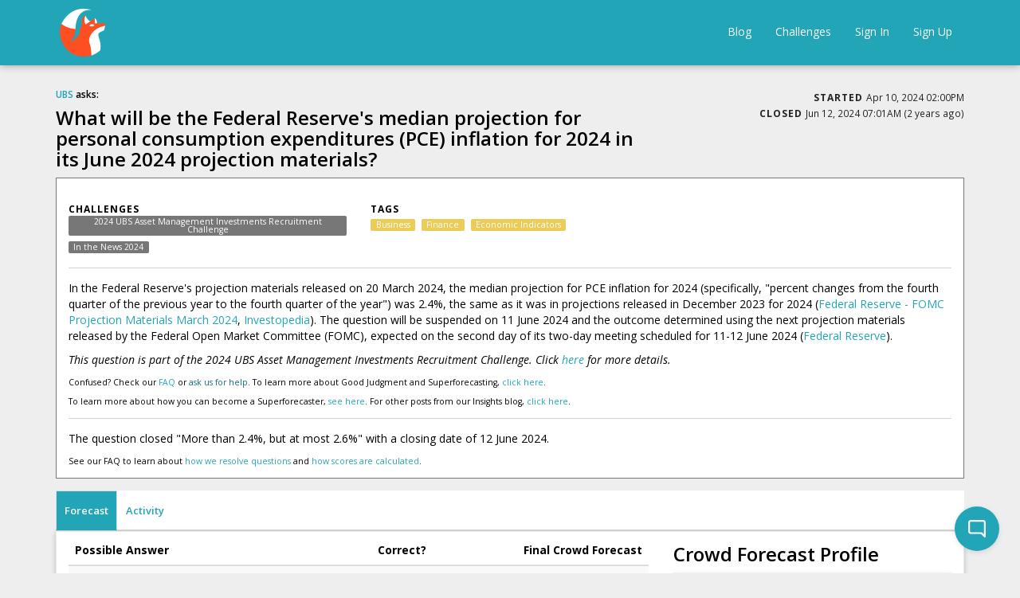

--- FILE ---
content_type: text/html; charset=utf-8
request_url: https://www.gjopen.com/questions/3386-what-will-be-the-federal-reserve-s-median-projection-for-personal-consumption-expenditures-pce-inflation-for-2024-in-its-june-2024-projection-materials
body_size: 12582
content:
<!DOCTYPE html>
<html>
  <head>
    <meta charset="utf-8" />
    <meta name="viewport" content="width=device-width, initial-scale=1">

      <meta name="ROBOTS" content="NOODP" />


<script type="text/javascript">
  window.FOFRailsEnv = "gj_production2";
</script>




      <title>
        Good Judgment® Open
         | What will be the Federal Reserve&#39;s median projection for personal consumption expenditures (PCE) inflation for 2024 in its June 2024 projection materials?
      </title>


    <link rel="stylesheet" href="https://assets.gjopen.com/assets/v18/application-059378c0afb26a34d0b62f090d23ffbc3c24c56727c40079a5125b2c2e67526d.css" media="all" />
    <link rel="stylesheet" href="https://assets.gjopen.com/assets/v18/training-c8b9f1ea2f8daac73eb5d67bf40f0e8f78d7a60f3a43f277cff01c7c70e3ce5a.css" media="all" />
    

    <style>#hide-crowd-forecast-toggle{ display: none; }

.challenge .challenge-tile-footer { font-size: 17px; }

.challenge-tile-image{ text-align: center; }

#question-background{ margin-top: 5px; }

#prediction-interface-container .social-share-buttons { display: none; }

/*a[href$="sign_up"] {
font-size:150% !important;
font-weight:900 !important;
}*/

.forecast-questions-controller #question-background.collapse {
display:block !important;
}
.forecast-questions-controller .question-background-link {
display:none;
}

#rationale {
resize: vertical;
}
@media (min-width: 768px)
.navbar-left {
    float: left !important;
    margin-left: 50px !important;
}

#question-heading-right-col {
overflow: scroll;
}</style>

    
<script type="text/javascript">
  window.FOFRailsEnv = "gj_production2";
  window.FOFLocale = "en";

  window.FOFDatetimepickerTranslations = {"clear":"Clear selection","close":"Close the picker","decrementHour":"Decrement Hour","decrementMinute":"Decrement Minute","decrementSecond":"Decrement Second","incrementHour":"Increment Hour","incrementMinute":"Increment Minute","incrementSecond":"Increment Second","pickHour":"Pick Hour","pickMinute":"Pick Minute","pickSecond":"Pick Second","today":"Jump to now","selectTime":"Select Time","nextCentury":"Next Century","nextDecade":"Next Decade","nextMonth":"Next Month","nextYear":"Next Year","prevCentury":"Previous Century","prevDecade":"Previous Decade","prevMonth":"Previous Month","prevYear":"Previous Year","selectDecade":"Select Decade","selectMonth":"Select Month","selectYear":"Select Year","togglePeriod":"Toggle Period"};

</script>

<script src="https://assets.gjopen.com/assets/v18/application-cd6bd97a37436ec029dd874ab594b58afcb5165d768cc46eeef6b21f6316e646.js"></script>


    <script async src="https://www.googletagmanager.com/gtag/js?id=UA-66675471-1"></script>

  <script>
    window.dataLayer = window.dataLayer || [];
    function gtag(){dataLayer.push(arguments);}
    gtag('js', new Date());
    gtag('config', 'UA-66675471-1');

  </script>


<script type="text/javascript">
  window.FOF.localizeableDateFormatDefault = "MMM D, YYYY"
  window.FOF.localizeableTimestampFormatDefault = "MMM D, YYYY hh:mmA"
  window.FOF.localizeableTimestampFormatIncludeSeconds = "MMM D, YYYY hh:mm:ssA"
  window.FOF.localizeableGraphTickDateFormat = "M/DD"
  window.FOF.localizeableGraphTickTimeFormat = "M/DD hh:mma"
  window.FOF.jsShortAltDateFormat = "M/DD/YY"
</script>






    <meta name="csrf-param" content="authenticity_token" />
<meta name="csrf-token" content="2m9C99SyOCKFqWcMzFM19YOYfmNfNSCCs386jMrWja5mm9YSTesYglKcRmxoJHrV7MVacCuCHd6G2oNcinS1-Q" />

    <link rel="apple-touch-icon" type="image/png" href="https://assets.gjopen.com/assets/v18/favicons/apple-touch-icon-0cf945560b697c629ae847e8144930e2b7ba095ac2d091adbf5deaf935f18475.png" />

  <link rel="icon" type="image/png" href="https://assets.gjopen.com/assets/v18/favicons/favicon-16x16-5709b78954c31af5cc86a97584d690aaddd6fd665fb54243e09b4ec356199365.png" sizes="16x16" />
  <link rel="icon" type="image/png" href="https://assets.gjopen.com/assets/v18/favicons/favicon-32x32-820e8eda32dea17b326bd43790fe4fc7dc0ce2e0f7efb618da5f0d4d1f34100a.png" sizes="32x32" />

        <meta name="twitter:card" content="summary_large_image" />
    <meta name="twitter:description" content="
    In the Federal Reserve's projection materials released on 20 March 2024, the median projection for PCE inflation for 2024 (specifically, "percent changes from the fourth quarter of the previous year to the fourth quarter of the year") was 2.4%, the same as it was in projections released in December 2023 for 2024 (Federal Reserve - FOMC Projection Materials March 2024, Investopedia). The question will be suspended on 11 June 2024 and the outcome determined using the next projection materials released by the Federal Open Market Committee (FOMC), expected on the second day of its two-day meeting scheduled for 11-12 June 2024 (Federal Reserve).This question is part of the 2024 UBS Asset Management Investments Recruitment Challenge. Click here for more details.Confused? Check our&nbsp;FAQ&nbsp;or&nbsp;ask us for help. To learn more about Good Judgment and Superforecasting,&nbsp;click here.To learn more about how you can become a Superforecaster, see here.&nbsp;For other posts from our Insights blog, click here.The question closed "More than 2.4%, but at most 2.6%" with a closing date of 12 June 2024.See our FAQ to learn about&nbsp;how we resolve questions&nbsp;and&nbsp;how scores are calculated." />
    <meta property="og:description" content="
    In the Federal Reserve's projection materials released on 20 March 2024, the median projection for PCE inflation for 2024 (specifically, "percent changes from the fourth quarter of the previous year to the fourth quarter of the year") was 2.4%, the same as it was in projections released in December 2023 for 2024 (Federal Reserve - FOMC Projection Materials March 2024, Investopedia). The question will be suspended on 11 June 2024 and the outcome determined using the next projection materials released by the Federal Open Market Committee (FOMC), expected on the second day of its two-day meeting scheduled for 11-12 June 2024 (Federal Reserve).This question is part of the 2024 UBS Asset Management Investments Recruitment Challenge. Click here for more details.Confused? Check our&nbsp;FAQ&nbsp;or&nbsp;ask us for help. To learn more about Good Judgment and Superforecasting,&nbsp;click here.To learn more about how you can become a Superforecaster, see here.&nbsp;For other posts from our Insights blog, click here.The question closed "More than 2.4%, but at most 2.6%" with a closing date of 12 June 2024.See our FAQ to learn about&nbsp;how we resolve questions&nbsp;and&nbsp;how scores are calculated." />

  <meta name="twitter:title" content="What will be the Federal Reserve's median projection for personal consumption expenditures (PCE) inflation for 2024 in its June 2024 projection materials?" />
  <meta property="og:title" content="What will be the Federal Reserve's median projection for personal consumption expenditures (PCE) inflation for 2024 in its June 2024 projection materials?" />

    <meta name="twitter:image" content="https://www.gjopen.com/uploaded_files/17" />
    <meta property="og:image" content="https://www.gjopen.com/uploaded_files/17" />

    <meta name="twitter:site" content="@GJ_Open" />


    <link rel="stylesheet" href="https://assets.gjopen.com/assets/v18/summernote-ce20c685db4e8aea841f529a65e14fb97cbb41c26ddd3fa36c85742b7895e2de.css" media="all" />
    <script src="https://assets.gjopen.com/assets/v18/summernote-combined-f8ccff8dc738de7686b97d3568a53baa57b96924a76b4db574e0f05b9c826799.js"></script>

      <meta name="description" content="
    In the Federal Reserve's projection materials released on 20 March 2024, the median projection for PCE inflation for 2024 (specifically, "percent changes from the fourth quarter of the previous year to the fourth quarter of the year") was 2.4%, the same as it was in projections released in December 2023 for 2024 (Federal Reserve - FOMC Projection Materials March 2024, Investopedia). The question will be suspended on 11 June 2024 and the outcome determined using the next projection materials released by the Federal Open Market Committee (FOMC), expected on the second day of its two-day meeting scheduled for 11-12 June 2024 (Federal Reserve).This question is part of the 2024 UBS Asset Management Investments Recruitment Challenge. Click here for more details.Confused? Check our&nbsp;FAQ&nbsp;or&nbsp;ask us for help. To learn more about Good Judgment and Superforecasting,&nbsp;click here.To learn more about how you can become a Superforecaster, see here.&nbsp;For other posts from our Insights blog, click here.The question closed "More than 2.4%, but at most 2.6%" with a closing date of 12 June 2024.See our FAQ to learn about&nbsp;how we resolve questions&nbsp;and&nbsp;how scores are calculated.">

  </head>

  <body class="forecast-questions-controller show-action locale-en "
        data-controller="Forecast::Questions"
        data-action="Show"
        data-user-id=""
        data-membership-id=""
          data-question-id="3386"
>


            
                <nav class="navbar navbar-default fof-navbar">
  <div class="container">

    <div class="navbar-header">
      <button type="button" class="navbar-toggle collapsed" data-toggle="collapse" data-target="#navbar-collapse">
        <span class="sr-only">Toggle navigation</span>
        <span class="icon-bar"></span>
        <span class="icon-bar"></span>
        <span class="icon-bar"></span>
      </button>
      <a class="navbar-brand logo" href="https://www.gjopen.com">
  <div class="logo-container">
    <span class="logo-helper"></span>
      <img class="site-logo" src="https://fof-gjopen-prod-app.s3.amazonaws.com/h80rb3znno7q7quck3q5469sizz6?response-content-disposition=inline%3B%20filename%3D%22fox72.png%22%3B%20filename%2A%3DUTF-8%27%27fox72.png&amp;response-content-type=image%2Fpng&amp;X-Amz-Algorithm=AWS4-HMAC-SHA256&amp;X-Amz-Credential=ASIA3FLD4CWUWYPHP2QE%2F20260122%2Fus-east-1%2Fs3%2Faws4_request&amp;X-Amz-Date=20260122T183941Z&amp;X-Amz-Expires=2257&amp;X-Amz-Security-Token=IQoJb3JpZ2luX2VjEBYaCXVzLWVhc3QtMSJHMEUCIQDcYUJeKKp5V9C2TBXthIshZWfU4xEGDAHwTKL0SJDIxQIgTrdUgvnrwbq0NQcp5DoQ3w2JXjpV0W0ImdlJ2MWmSd0qlgQI3v%2F%2F%2F%2F%2F%2F%2F%2F%2F%2FARAAGgw3NjczOTc5OTE4NDkiDJbxuY3ys6kcne2CAyrqAxbgo%2BJ4RmPeaX8krIUcv0GFEGR8FQ%2F614vpzl%2F99HVbM%2BhUSZZ37it2dpCVvGgpTnJ%2FE1Ps3T9f9X7eGbt%2B1BFmVzjdWZcNVFbg10foaIZgAw%2BhdY7UPeCuh7YA0dTezIA2SnCEO1V38PG0UBsuzGoGCCab0dyJLgvlKnR%2FA3yZxRm8caddrpOj5o%2BfpmSgaRBCqeewItsPAM9qBeY38WJOXjHMJS7C7u21KDCH8cF9IAMAH4AQAtsiWVF%2Biyj6QOLV6umnl2COsKttBFigaurIO24nCmaAFBRKtzfay8s35eH1CiI%2BAqKI4nkzklfZfPtWDW9HARLUzGvp7LWUBjUMZPLA5UVlFe3woF4KNg%2B%2FkVmgdeuHU72kE%2F0dfFrcIBASyPotrUdI0H6kAgCckfYLYjMjdzzDrD23PyC5oQOWIiEXzXFM62fD75FZln%2FD%2F7%2F7dJTYIo4NGEsbOX4%2BIsnkBgmukDbZQJ1VHusowgOrqJ91dq2mJD0YjibzuHXz241LD617sY2qecMW%2BSnUupun5%2BwznRQtcLE8guclvk%2B4dDG1b4nBqudLgfGDYTkTEU55GbPayVp%2BOORPe67mlphCUWR1JtlrBixpQHmT3R31Xp3vcFq4dYh6eSWavMRXEzol8R%2F%2FCJa6dgow3sbIywY6pQHJyrQJ5AZRmXKIkCAIjW72IXBJxAgqnU2JR0afwcffUpE%2FbfLBqQR7ZMIs3knDyGnyTnAKhVmM4f6vLggZCEDWkfGhmvr3iPCWqj81UYdG9ZLzsQYn7t3FtOakaghRr6lbH0tmmogWUITwbp1XF7lwLRLAmSHHQcSrgalDqO6KPO6hXVlSdC0E%2BoIgJpcP%2FG2zsLk%2BKjYSDyzFhSuuBPfgod9oZ1g%3D&amp;X-Amz-SignedHeaders=host&amp;X-Amz-Signature=e3e4bff306a998a8d950d9c9bd9aa06d25daacaff72568a47e28bce01dd5e2bd" />
  </div>
</a>

    </div>

    <div class="collapse navbar-collapse" id="navbar-collapse">
      <ul class="nav navbar-nav navbar-left">
          
      </ul>

      <ul class="nav navbar-nav navbar-right">
          <li><a href="/blog">Blog</a></li>

  <li><a href="/challenges">Challenges</a></li>

  <li><a href="/users/sign_in?after_sign_in_path=%2Fquestions%2F3386-what-will-be-the-federal-reserve-s-median-projection-for-personal-consumption-expenditures-pce-inflation-for-2024-in-its-june-2024-projection-materials">Sign In</a></li>
  
    <li><a href="/users/sign_up?after_sign_up_path=%2Fquestions%2F3386-what-will-be-the-federal-reserve-s-median-projection-for-personal-consumption-expenditures-pce-inflation-for-2024-in-its-june-2024-projection-materials">Sign Up</a></li>


      </ul>
    </div>
  </div>
</nav>

    <div id="flash-container" class="hide">
  <div id="flash-container-bg">&nbsp;</div>

  <script>
    FOF.persistent_flash = false;
  </script>
</div>
            
    

    <div id="main-container" class="container">
      





<div id="question-heading">
  <div class="row">
    <div class="col-md-8">
      <h4 class=" small"><a href="https://goodjudgment.com/ubs/">UBS</a> asks:</h4>
      <h3 id="question-name-header">What will be the Federal Reserve's median projection for personal consumption expenditures (PCE) inflation for 2024 in its June 2024 projection materials?</h3>
    </div>

    <div class="col-md-4 text-right">
      
      <span id="question-3386-star-button-container"></span>
      

        <div class="question-openclose">
          <span class="info-heading">
  Started
</span>
<span>
  <small><span data-localizable-timestamp="2024-04-10T14:00:00Z">Apr 10, 2024 02:00PM UTC</span></small>
</span>

          <br />
          <span class="info-heading">
  Closed
</span>
<span >
  <small><span data-localizable-timestamp="2024-06-12T07:01:00Z" data-include-distance-of-time-in-words="true">Jun 12, 2024 07:01AM UTC</span></small>
</span>

        </div>
    </div>
  </div>
  
    <div id="question-background-container">
  <div class="question-background-link hidden">
    <span class="glyphicon glyphicon-info-sign" aria-hidden="true"></span> <small><a data-toggle="collapse" href="#question-background">See more details</a></small>
  </div>
  <div id="question-background" class="smb ">
      <div class="row mt5 svm">
      <div class="col-md-4">
        <div class="info-heading">
          Challenges
        </div>

        <div id="question-challenge-labels">
            <span class="label label-default wrappable-label">
    <a class="tag-label" href="/challenges/100-2024-ubs-asset-management-investments-recruitment-challenge">2024 UBS Asset Management Investments Recruitment Challenge</a>
  </span>
  <span class="label label-default wrappable-label">
    <a class="tag-label" href="/challenges/88-in-the-news-2024">In the News 2024</a>
  </span>

        </div>
      </div>

      <div class="col-md-4">
        <div class="info-heading">
          Tags
        </div>

        <div id="question-tag-labels" class="small-margin-bottom">
            <span class="label label-warning wrappable-label">
    <a class="tag-label" href="/questions?tags=Business">Business</a>
  </span>&nbsp;
  <span class="label label-warning wrappable-label">
    <a class="tag-label" href="/questions?tags=Finance">Finance</a>
  </span>&nbsp;
  <span class="label label-warning wrappable-label">
    <a class="tag-label" href="/questions?tags=Economic+Indicators">Economic Indicators</a>
  </span>&nbsp;

        </div>
      </div>

  </div>

    <hr>

    
    <div class="smb">
    <p>In the Federal Reserve's projection materials released on 20 March 2024, the median projection for PCE inflation for 2024 (specifically, "percent changes from the fourth quarter of the previous year to the fourth quarter of the year") was 2.4%, the same as it was in projections released in December 2023 for 2024 (<a href="https://www.federalreserve.gov/monetarypolicy/fomcprojtabl20240320.htm" target="_blank">Federal Reserve - FOMC Projection Materials March 2024</a>, <a href="https://www.investopedia.com/fed-officials-increasingly-believe-economy-will-have-soft-landing-8613021" target="_blank">Investopedia</a>). The question will be suspended on 11 June 2024 and the outcome determined using the next projection materials released by the Federal Open Market Committee (FOMC), expected on the second day of its two-day meeting scheduled for 11-12 June 2024 (<a href="https://www.federalreserve.gov/monetarypolicy/fomccalendars.htm" target="_blank">Federal Reserve</a>).</p><p></p><p><i>This question is part of the 2024 UBS Asset Management Investments Recruitment Challenge. Click <a href="https://goodjudgment.com/ubs/" target="_blank">here</a> for more details.</i></p><p style="line-height:1;"><span style="font-size:10.5px;">Confused? Check our&nbsp;</span><a href="https://www.gjopen.com/faq#question" target="_blank" style="background-color:rgb(255, 255, 255);font-size:10.5px;">FAQ</a><span style="font-size:10.5px;">&nbsp;or&nbsp;</span><a href="/cdn-cgi/l/email-protection#fd9e919c8f949b949e9c899492938ebd9a9292999788999a90989389d39e9290c28e889f97989e89c0ac88988e89949293d8cfcdbe919c8f949b949e9c89949293" target="_blank" style="background-color:rgb(255, 255, 255);color:rgb(22, 107, 118);font-size:10.5px;">ask us for help</a><span style="font-size:10.5px;">. To learn more about Good Judgment and Superforecasting,&nbsp;<a href="https://goodjudgment.com/" target="_blank">click here</a>.</span></p><p style="line-height:1;"><span style="font-size:10.5px;">To learn more about how you can become a Superforecaster, <a href="https://goodjudgment.com/how-to-become-a-superforecaster/" target="_blank">see here</a>.&nbsp;</span><span style="font-size:10.5px;">For other posts from our Insights blog, </span><a href="https://goodjudgment.com/insights/" target="_blank" style="font-size:10.5px;background-color:rgb(255, 255, 255);">click here</a><span style="font-size:10.5px;">.</span></p><hr><p>The question closed "More than 2.4%, but at most 2.6%" with a closing date of 12 June 2024.</p><p style="line-height:1;"><span style="font-size:10.5px;">See our FAQ to learn about&nbsp;</span><a href="https://www.gjopen.com/faq#question" target="_blank" style="background-color:rgb(255, 255, 255);font-size:10.5px;">how we resolve questions</a><span style="font-size:10.5px;">&nbsp;and&nbsp;</span><a href="https://www.gjopen.com/faq#faq4" target="_blank" style="background-color:rgb(255, 255, 255);font-size:10.5px;">how scores are calculated</a><span style="font-size:10.5px;">.</span></p></div>
    

  </div>
</div>
</div>






<button type="button" class="btn btn-link collapsed smb visible-xs" data-toggle="collapse" data-target="#question-detail-tabs-container">
  <i class="fa fa-caret-right fa-fw animate-transform"></i>Menu
</button>

<div class="collapsed-mobile mobile-margin-bottom smt" id="question-detail-tabs-container">
  <ul id="question-detail-tabs" class="nav nav-tabs nav-tabs-transparent-content">
    <li class = active>
      <a data-toggle="pill" data-source="/questions/3386-what-will-be-the-federal-reserve-s-median-projection-for-personal-consumption-expenditures-pce-inflation-for-2024-in-its-june-2024-projection-materials" href="#forecasting_interface">Forecast</a>
    </li>


      <li >
        <a data-toggle="pill" data-source="/questions/3386-what-will-be-the-federal-reserve-s-median-projection-for-personal-consumption-expenditures-pce-inflation-for-2024-in-its-june-2024-projection-materials/comments" href="#question_comments">Activity</a>
      </li>
    


    

    


  </ul>
</div>

<div class="tab-content question-tab-content question-tabs well-tabs">
  <div data-loaded="true" class="tab-pane  active" id="forecasting_interface">
    <div class="well forecast-area">
      <div id="prediction-interface-container">
  
<div class="row">
  <div class="col-md-8">

      <table class="table table-striped consensus-table">
  <thead>
    <tr>
      <th>Possible Answer</th>
      
        <th class="text-center">Correct?</th>


      <th class="text-right">Final Crowd Forecast</th>
    </tr>
  </thead>

  <tbody>
        <tr>
  <td>Lower than 2.2%</td>

    <td class="text-center"></td>


  <td class="text-right">1%</td>
</tr>
        <tr>
  <td>At least 2.2%, but less than 2.4%</td>

    <td class="text-center"></td>


  <td class="text-right">3%</td>
</tr>
        <tr>
  <td>2.4%</td>

    <td class="text-center"></td>


  <td class="text-right">40%</td>
</tr>
        <tr>
  <td>More than 2.4%, but at most 2.6%</td>

    <td class="text-center"><i class="fa fa-check-circle"></i></td>


  <td class="text-right">53%</td>
</tr>
        <tr>
  <td>Higher than 2.6%</td>

    <td class="text-center"></td>


  <td class="text-right">3%</td>
</tr>
  </tbody>
</table>

  </div>
  <div class="col-md-4">
    <div class="forecast-profile vertical">
  <h3>Crowd Forecast Profile</h3>
  <div class="panel forecast-profile-content">

      <div class="row">


        <div class="col-md-4">
          <table class="table">
            <thead>
              <tr>
                <th colspan="2">
                  Participation Level
                </th>
              </tr>
            </thead>
            <tbody>
              <tr>
                <td class="participation-level-cell">
                  Number of Forecasters
                </td>
                <td class="cell-quarter participation-level-cell" align="right">
                  29
                </td>
              </tr>
              <tr>
                <td colspan="2" class="text-right forecast-profile-cell-subtext"><small>Average for questions older than 6 months: 156</small></td>
              </tr>
              <tr>
                <td class="participation-level-cell">
                  Number of Forecasts
                </td>
                <td class="cell-quarter participation-level-cell" align="right">
                  91
                </td>
              </tr>
              <tr>
                <td colspan="2" class="text-right forecast-profile-cell-subtext"><small>Average for questions older than 6 months: 464</small></td>
              </tr>
            </tbody>
          </table>
        </div>


        <div class="col-md-4">
          <table class="table">
            <thead>
              <tr>
                <th colspan="2">Accuracy</th>
              </tr>
            </thead>
            <tbody>
              <tr>
                  <td>Participants in this question vs. all forecasters</td>
                  <td class="cell-third text-right">
                    better than average
                    <small><i class="fa fa-info-circle" data-toggle="popover" data-trigger="hover" data-placement="auto top" data-html="true" data-container="body" data-content="<h5>Forecasters in this Question</h5>

<table class=&quot;table table-striped&quot;>
  <tr>
    <td>Forecasters with accuracy rank</td>
    <td class=&quot;text-right&quot;>
      29
    </td>
  </tr>
  <tr>
    <td>Average accuracy rank</td>
    <td class=&quot;text-right&quot;>
      17079
      <br>
      <small>(out of 52672)</small>
    </td>
  </tr>
</table>


<h5>Forecasters ranked in the...</h5>
<table class=&quot;table table-striped&quot;>
  <tr>
    <td>Top Third</td>
    <td class=&quot;text-right&quot;>9</td>
  </tr>
  <tr>
    <td>Middle Third</td>
    <td class=&quot;text-right&quot;>4</td>
  </tr>
  <tr>
    <td>Bottom Third</td>
    <td class=&quot;text-right&quot;>16</td>
  </tr>
</table>"></i></small>
                  </td>
              </tr>

            </tbody>
          </table>
        </div>
      </div>
    
  </div>
</div>


  </div>
</div>

<hr>


<div class="prediction-set-interface">
  <div class="row">
    <div class="col-md-7 smb">


    </div>

    <div class="col-md-5">
        <div class="question-most-accurate standard-margin-bottom mobile-margin-left mobile-margin-right resolved-mobile">
    <div class = "row">
      <div class="col-md-7 col-xs-7">
        <h4>Most Accurate</h4>
      </div>
      <div class="col-md-5 col-xs-5 text-center">
        <h4>Relative Brier Score</h4>
      </div>
    </div>
      <div class="row standard-margin-top">
        <div class="col-md-1 col-xs-1">
          1.
        </div>
        <div class="col-md-6 col-xs-6">
          <span class="nobreak">
    <a class="membership-link" href="https://www.gjopen.com/memberships/34815">
        <div class="avatar-container">
     <img class="avatar img-circle" src="https://www.gravatar.com/avatar/1f31f0b4c98781caa7647aff8c0e2a33?s=80&amp;d=identicon" />

  </div>

<span class="membership-username">Mi</span>

</a></span>
        </div>
        <div class="col-md-5 col-xs-5 text-center">
            <span class="accuracy-score-pretty">
      -0.077219
      
  </span>

        </div>
      </div>
      <div class="row standard-margin-top">
        <div class="col-md-1 col-xs-1">
          2.
        </div>
        <div class="col-md-6 col-xs-6">
          <span class="nobreak">
    <a class="membership-link" href="https://www.gjopen.com/memberships/92079">
        <div class="avatar-container">
     <img class="avatar img-circle" src="https://www.gravatar.com/avatar/4ecb8dccee7573e17c74cb3564e05590?s=80&amp;d=identicon" />

  </div>

<span class="membership-username">MagicTheatre4MadMen</span>

</a></span>
        </div>
        <div class="col-md-5 col-xs-5 text-center">
            <span class="accuracy-score-pretty">
      -0.076588
      
  </span>

        </div>
      </div>
      <div class="row standard-margin-top">
        <div class="col-md-1 col-xs-1">
          3.
        </div>
        <div class="col-md-6 col-xs-6">
          <span class="nobreak">
    <a class="membership-link" href="https://www.gjopen.com/memberships/80634">
        <div class="avatar-container">
     <img class="avatar img-circle" src="https://www.gravatar.com/avatar/62fde8d56cf7524e245119142a3d9e67?s=80&amp;d=identicon" />

  </div>

<span class="membership-username">JJamner</span>

</a></span>
        </div>
        <div class="col-md-5 col-xs-5 text-center">
            <span class="accuracy-score-pretty">
      -0.05399
      
  </span>

        </div>
      </div>
      <div class="row standard-margin-top">
        <div class="col-md-1 col-xs-1">
          4.
        </div>
        <div class="col-md-6 col-xs-6">
          <span class="nobreak">
    <a class="membership-link" href="https://www.gjopen.com/memberships/88452">
        <div class="avatar-container">
     <img class="avatar img-circle" src="https://www.gravatar.com/avatar/2d711c81c6fa4d3932ec546fd11cca43?s=80&amp;d=identicon" />

  </div>

<span class="membership-username">SE_Meyer</span>

</a></span>
        </div>
        <div class="col-md-5 col-xs-5 text-center">
            <span class="accuracy-score-pretty">
      -0.051108
      
  </span>

        </div>
      </div>
      <div class="row standard-margin-top">
        <div class="col-md-1 col-xs-1">
          5.
        </div>
        <div class="col-md-6 col-xs-6">
          <span class="nobreak">
    <a class="membership-link" href="https://www.gjopen.com/memberships/113905">
        <div class="avatar-container">
     <img class="avatar img-circle" src="https://www.gravatar.com/avatar/cfeaf7387ca23faf90525b4506e395cc?s=80&amp;d=identicon" />

  </div>

<span class="membership-username">benny90210</span>

</a></span>
        </div>
        <div class="col-md-5 col-xs-5 text-center">
            <span class="accuracy-score-pretty">
      -0.028695
      
  </span>

        </div>
      </div>

  </div>

    </div>

  </div>
    

    <hr>

    <div class="mobile-margin-left">
      <h3 class="smb">Recent Consensus, Probability Over Time</h3>
    </div>

    <div data-react-class="FOF.Forecast.QuestionTrendGraph" data-react-props="{&quot;question_id&quot;:3386,&quot;question_starts_at&quot;:&quot;2024-04-10T14:00:00.000Z&quot;,&quot;sync_enabled&quot;:false,&quot;display_correct_answer_became_highest_probability&quot;:true,&quot;correct_answer_became_highest_probability_answer_at&quot;:&quot;2024-04-10T14:59:23.477Z&quot;,&quot;correct_answer_became_highest_probability_answer_label&quot;:&quot;- - - Correct answer became the crowd&#39;s highest probability answer - Apr 10, 2024 7:59AM PDT (63 days before close, question was 0% complete)&quot;,&quot;i18n&quot;:{&quot;correct_answer_became_highest_probability_answer&quot;:&quot;Correct answer became the crowd&#39;s highest probability answer&quot;,&quot;days_before_close&quot;:&quot;days before close&quot;,&quot;enable_forecast_percentiles&quot;:&quot;Enable Forecast Percentiles&quot;,&quot;forecast&quot;:&quot;Forecast&quot;,&quot;forecast_percentile_tooltip&quot;:&quot;When forecast percentiles are enabled, the graph will show a shaded area representing the 25th to 75th percentile of the crowd forecast. This means that 50% of forecasts fall within this range. At times, the crowd forecast may lie near or even outside of this range due to forecast weighting or other enhancements during the calculation of the crowd forecast.&quot;,&quot;question_was_percent_complete&quot;:&quot;question was XX complete&quot;,&quot;reset_zoom&quot;:&quot;Reset Zoom&quot;,&quot;x_axis_label&quot;:&quot;Date&quot;,&quot;y_axis_label&quot;:&quot;Crowd Forecast&quot;,&quot;forecasts_at&quot;:&quot;Forecasts at&quot;},&quot;chart&quot;:{&quot;include_question_name&quot;:false,&quot;height&quot;:500,&quot;interaction_enabled&quot;:true,&quot;density_histogram_enabled&quot;:false,&quot;site_crowd_forecast_percentiles_enabled&quot;:false,&quot;day_format&quot;:&quot;M/DD&quot;,&quot;time_format&quot;:&quot;MMM D, YYYY hh:mmA&quot;,&quot;x_axis_label&quot;:&quot;Date&quot;,&quot;y_axis_label&quot;:&quot;Crowd Forecast&quot;,&quot;legend_enabled&quot;:true,&quot;datasets&quot;:[{&quot;label&quot;:&quot;Lower than 2.2%&quot;,&quot;data&quot;:[{&quot;x&quot;:&quot;2024-04-10&quot;,&quot;y&quot;:null,&quot;prediction_set_id&quot;:-1},{&quot;x&quot;:&quot;2024-04-10T14:59:23Z&quot;,&quot;y&quot;:&quot;0.0&quot;,&quot;prediction_set_id&quot;:1649403},{&quot;x&quot;:&quot;2024-04-10T16:01:53Z&quot;,&quot;y&quot;:&quot;0.0&quot;,&quot;prediction_set_id&quot;:1649430},{&quot;x&quot;:&quot;2024-04-10T18:51:09Z&quot;,&quot;y&quot;:&quot;3.33&quot;,&quot;prediction_set_id&quot;:1649611},{&quot;x&quot;:&quot;2024-04-10T21:57:32Z&quot;,&quot;y&quot;:&quot;3.75&quot;,&quot;prediction_set_id&quot;:1649725},{&quot;x&quot;:&quot;2024-04-10T23:54:33Z&quot;,&quot;y&quot;:&quot;3.0&quot;,&quot;prediction_set_id&quot;:1649763},{&quot;x&quot;:&quot;2024-04-11T03:52:01Z&quot;,&quot;y&quot;:&quot;2.5&quot;,&quot;prediction_set_id&quot;:1649788},{&quot;x&quot;:&quot;2024-04-11T07:07:13Z&quot;,&quot;y&quot;:&quot;2.0&quot;,&quot;prediction_set_id&quot;:1649803},{&quot;x&quot;:&quot;2024-04-11T12:30:55Z&quot;,&quot;y&quot;:&quot;1.88&quot;,&quot;prediction_set_id&quot;:1649858},{&quot;x&quot;:&quot;2024-04-11T13:44:26Z&quot;,&quot;y&quot;:&quot;2.0&quot;,&quot;prediction_set_id&quot;:1649880},{&quot;x&quot;:&quot;2024-04-11T17:50:57Z&quot;,&quot;y&quot;:&quot;2.0&quot;,&quot;prediction_set_id&quot;:1649975},{&quot;x&quot;:&quot;2024-04-11T21:32:42Z&quot;,&quot;y&quot;:&quot;1.5&quot;,&quot;prediction_set_id&quot;:1650113},{&quot;x&quot;:&quot;2024-04-11T22:57:34Z&quot;,&quot;y&quot;:&quot;1.5&quot;,&quot;prediction_set_id&quot;:1650128},{&quot;x&quot;:&quot;2024-04-12T08:14:34Z&quot;,&quot;y&quot;:&quot;1.36&quot;,&quot;prediction_set_id&quot;:1650237},{&quot;x&quot;:&quot;2024-04-12T12:32:57Z&quot;,&quot;y&quot;:&quot;1.25&quot;,&quot;prediction_set_id&quot;:1650260},{&quot;x&quot;:&quot;2024-04-12T15:47:48Z&quot;,&quot;y&quot;:&quot;1.54&quot;,&quot;prediction_set_id&quot;:1650342},{&quot;x&quot;:&quot;2024-04-12T17:51:04Z&quot;,&quot;y&quot;:&quot;1.0&quot;,&quot;prediction_set_id&quot;:1650370},{&quot;x&quot;:&quot;2024-04-12T18:35:42Z&quot;,&quot;y&quot;:&quot;1.0&quot;,&quot;prediction_set_id&quot;:1650390},{&quot;x&quot;:&quot;2024-04-12T22:00:14Z&quot;,&quot;y&quot;:&quot;1.25&quot;,&quot;prediction_set_id&quot;:1650455},{&quot;x&quot;:&quot;2024-04-12T22:00:33Z&quot;,&quot;y&quot;:&quot;1.25&quot;,&quot;prediction_set_id&quot;:1650456},{&quot;x&quot;:&quot;2024-04-13T06:32:59Z&quot;,&quot;y&quot;:&quot;1.18&quot;,&quot;prediction_set_id&quot;:1650523},{&quot;x&quot;:&quot;2024-04-13T18:56:57Z&quot;,&quot;y&quot;:&quot;1.0&quot;,&quot;prediction_set_id&quot;:1650689},{&quot;x&quot;:&quot;2024-04-14T15:06:24Z&quot;,&quot;y&quot;:&quot;1.0&quot;,&quot;prediction_set_id&quot;:1650950},{&quot;x&quot;:&quot;2024-04-14T15:21:41Z&quot;,&quot;y&quot;:&quot;1.0&quot;,&quot;prediction_set_id&quot;:1650955},{&quot;x&quot;:&quot;2024-04-14T21:06:53Z&quot;,&quot;y&quot;:&quot;1.0&quot;,&quot;prediction_set_id&quot;:1651110},{&quot;x&quot;:&quot;2024-04-14T21:55:38Z&quot;,&quot;y&quot;:&quot;1.0&quot;,&quot;prediction_set_id&quot;:1651131},{&quot;x&quot;:&quot;2024-04-15T17:18:40Z&quot;,&quot;y&quot;:&quot;0.5&quot;,&quot;prediction_set_id&quot;:1651447},{&quot;x&quot;:&quot;2024-04-16T17:32:41Z&quot;,&quot;y&quot;:&quot;0.8&quot;,&quot;prediction_set_id&quot;:1651935},{&quot;x&quot;:&quot;2024-04-21T20:54:21Z&quot;,&quot;y&quot;:&quot;0.8&quot;,&quot;prediction_set_id&quot;:1654028},{&quot;x&quot;:&quot;2024-04-22T04:18:30Z&quot;,&quot;y&quot;:&quot;0.8&quot;,&quot;prediction_set_id&quot;:1654094},{&quot;x&quot;:&quot;2024-04-23T17:34:04Z&quot;,&quot;y&quot;:&quot;0.8&quot;,&quot;prediction_set_id&quot;:1654715},{&quot;x&quot;:&quot;2024-04-24T08:55:38Z&quot;,&quot;y&quot;:&quot;0.8&quot;,&quot;prediction_set_id&quot;:1654863},{&quot;x&quot;:&quot;2024-04-24T14:35:05Z&quot;,&quot;y&quot;:&quot;0.8&quot;,&quot;prediction_set_id&quot;:1654986},{&quot;x&quot;:&quot;2024-04-25T16:44:51Z&quot;,&quot;y&quot;:&quot;0.3&quot;,&quot;prediction_set_id&quot;:1655477},{&quot;x&quot;:&quot;2024-04-27T03:20:48Z&quot;,&quot;y&quot;:&quot;0.3&quot;,&quot;prediction_set_id&quot;:1656250},{&quot;x&quot;:&quot;2024-04-28T15:20:29Z&quot;,&quot;y&quot;:&quot;0.3&quot;,&quot;prediction_set_id&quot;:1656722},{&quot;x&quot;:&quot;2024-04-28T23:24:41Z&quot;,&quot;y&quot;:&quot;0.3&quot;,&quot;prediction_set_id&quot;:1656844},{&quot;x&quot;:&quot;2024-04-30T19:32:54Z&quot;,&quot;y&quot;:&quot;0.3&quot;,&quot;prediction_set_id&quot;:1657604},{&quot;x&quot;:&quot;2024-05-01T23:04:05Z&quot;,&quot;y&quot;:&quot;0.3&quot;,&quot;prediction_set_id&quot;:1657989},{&quot;x&quot;:&quot;2024-05-02T15:56:04Z&quot;,&quot;y&quot;:&quot;0.3&quot;,&quot;prediction_set_id&quot;:1658218},{&quot;x&quot;:&quot;2024-05-04T18:39:35Z&quot;,&quot;y&quot;:&quot;0.3&quot;,&quot;prediction_set_id&quot;:1658986},{&quot;x&quot;:&quot;2024-05-05T19:20:03Z&quot;,&quot;y&quot;:&quot;0.3&quot;,&quot;prediction_set_id&quot;:1659325},{&quot;x&quot;:&quot;2024-05-06T14:19:58Z&quot;,&quot;y&quot;:&quot;0.0&quot;,&quot;prediction_set_id&quot;:1659574},{&quot;x&quot;:&quot;2024-05-06T22:47:25Z&quot;,&quot;y&quot;:&quot;0.0&quot;,&quot;prediction_set_id&quot;:1659732},{&quot;x&quot;:&quot;2024-05-08T19:40:28Z&quot;,&quot;y&quot;:&quot;0.0&quot;,&quot;prediction_set_id&quot;:1660512},{&quot;x&quot;:&quot;2024-05-09T14:20:51Z&quot;,&quot;y&quot;:&quot;0.0&quot;,&quot;prediction_set_id&quot;:1660776},{&quot;x&quot;:&quot;2024-05-09T19:15:29Z&quot;,&quot;y&quot;:&quot;0.0&quot;,&quot;prediction_set_id&quot;:1660869},{&quot;x&quot;:&quot;2024-05-13T09:24:04Z&quot;,&quot;y&quot;:&quot;0.0&quot;,&quot;prediction_set_id&quot;:1662055},{&quot;x&quot;:&quot;2024-05-14T15:20:50Z&quot;,&quot;y&quot;:&quot;0.0&quot;,&quot;prediction_set_id&quot;:1662696},{&quot;x&quot;:&quot;2024-05-15T17:13:24Z&quot;,&quot;y&quot;:&quot;0.0&quot;,&quot;prediction_set_id&quot;:1663479},{&quot;x&quot;:&quot;2024-05-16T16:08:53Z&quot;,&quot;y&quot;:&quot;0.0&quot;,&quot;prediction_set_id&quot;:1663838},{&quot;x&quot;:&quot;2024-05-16T18:25:53Z&quot;,&quot;y&quot;:&quot;0.0&quot;,&quot;prediction_set_id&quot;:1663877},{&quot;x&quot;:&quot;2024-05-16T21:24:16Z&quot;,&quot;y&quot;:&quot;0.0&quot;,&quot;prediction_set_id&quot;:1664000},{&quot;x&quot;:&quot;2024-05-17T11:44:17Z&quot;,&quot;y&quot;:&quot;0.0&quot;,&quot;prediction_set_id&quot;:1664177},{&quot;x&quot;:&quot;2024-05-18T11:30:11Z&quot;,&quot;y&quot;:&quot;0.0&quot;,&quot;prediction_set_id&quot;:1664530},{&quot;x&quot;:&quot;2024-05-18T14:20:24Z&quot;,&quot;y&quot;:&quot;0.0&quot;,&quot;prediction_set_id&quot;:1664593},{&quot;x&quot;:&quot;2024-05-20T10:42:24Z&quot;,&quot;y&quot;:&quot;0.0&quot;,&quot;prediction_set_id&quot;:1665191},{&quot;x&quot;:&quot;2024-05-23T14:47:51Z&quot;,&quot;y&quot;:&quot;0.0&quot;,&quot;prediction_set_id&quot;:1666789},{&quot;x&quot;:&quot;2024-05-23T16:14:22Z&quot;,&quot;y&quot;:&quot;0.0&quot;,&quot;prediction_set_id&quot;:1666856},{&quot;x&quot;:&quot;2024-05-24T20:49:39Z&quot;,&quot;y&quot;:&quot;0.0&quot;,&quot;prediction_set_id&quot;:1667543},{&quot;x&quot;:&quot;2024-05-25T16:10:43Z&quot;,&quot;y&quot;:&quot;0.0&quot;,&quot;prediction_set_id&quot;:1667858},{&quot;x&quot;:&quot;2024-05-26T20:00:21Z&quot;,&quot;y&quot;:&quot;0.0&quot;,&quot;prediction_set_id&quot;:1668210},{&quot;x&quot;:&quot;2024-05-27T11:38:04Z&quot;,&quot;y&quot;:&quot;0.0&quot;,&quot;prediction_set_id&quot;:1668394},{&quot;x&quot;:&quot;2024-05-27T14:23:07Z&quot;,&quot;y&quot;:&quot;0.0&quot;,&quot;prediction_set_id&quot;:1668527},{&quot;x&quot;:&quot;2024-05-29T16:57:38Z&quot;,&quot;y&quot;:&quot;0.0&quot;,&quot;prediction_set_id&quot;:1669432},{&quot;x&quot;:&quot;2024-05-29T18:21:18Z&quot;,&quot;y&quot;:&quot;0.0&quot;,&quot;prediction_set_id&quot;:1669455},{&quot;x&quot;:&quot;2024-05-29T19:05:15Z&quot;,&quot;y&quot;:&quot;0.0&quot;,&quot;prediction_set_id&quot;:1669479},{&quot;x&quot;:&quot;2024-05-30T11:26:17Z&quot;,&quot;y&quot;:&quot;1.0&quot;,&quot;prediction_set_id&quot;:1669744},{&quot;x&quot;:&quot;2024-06-05T17:45:22Z&quot;,&quot;y&quot;:&quot;0.0&quot;,&quot;prediction_set_id&quot;:1672987},{&quot;x&quot;:&quot;2024-06-05T19:33:19Z&quot;,&quot;y&quot;:&quot;0.0&quot;,&quot;prediction_set_id&quot;:1673036},{&quot;x&quot;:&quot;2024-06-06T13:10:26Z&quot;,&quot;y&quot;:&quot;1.0&quot;,&quot;prediction_set_id&quot;:1673295},{&quot;x&quot;:&quot;2024-06-06T13:57:51Z&quot;,&quot;y&quot;:&quot;1.0&quot;,&quot;prediction_set_id&quot;:1673313},{&quot;x&quot;:&quot;2024-06-06T14:57:25Z&quot;,&quot;y&quot;:&quot;1.0&quot;,&quot;prediction_set_id&quot;:1673359},{&quot;x&quot;:&quot;2024-06-06T15:16:09Z&quot;,&quot;y&quot;:&quot;1.0&quot;,&quot;prediction_set_id&quot;:1673371},{&quot;x&quot;:&quot;2024-06-06T18:02:39Z&quot;,&quot;y&quot;:&quot;1.0&quot;,&quot;prediction_set_id&quot;:1673436},{&quot;x&quot;:&quot;2024-06-06T19:13:07Z&quot;,&quot;y&quot;:&quot;1.0&quot;,&quot;prediction_set_id&quot;:1673517},{&quot;x&quot;:&quot;2024-06-06T23:44:44Z&quot;,&quot;y&quot;:&quot;2.0&quot;,&quot;prediction_set_id&quot;:1673636},{&quot;x&quot;:&quot;2024-06-08T00:58:10Z&quot;,&quot;y&quot;:&quot;1.0&quot;,&quot;prediction_set_id&quot;:1674222},{&quot;x&quot;:&quot;2024-06-08T00:58:15Z&quot;,&quot;y&quot;:&quot;1.0&quot;,&quot;prediction_set_id&quot;:1674224},{&quot;x&quot;:&quot;2024-06-09T12:17:08Z&quot;,&quot;y&quot;:&quot;1.0&quot;,&quot;prediction_set_id&quot;:1674757},{&quot;x&quot;:&quot;2024-06-09T21:02:49Z&quot;,&quot;y&quot;:&quot;1.0&quot;,&quot;prediction_set_id&quot;:1674963},{&quot;x&quot;:&quot;2024-06-10T11:52:13Z&quot;,&quot;y&quot;:&quot;1.0&quot;,&quot;prediction_set_id&quot;:1675152},{&quot;x&quot;:&quot;2024-06-10T12:27:59Z&quot;,&quot;y&quot;:&quot;1.0&quot;,&quot;prediction_set_id&quot;:1675163},{&quot;x&quot;:&quot;2024-06-10T17:18:40Z&quot;,&quot;y&quot;:&quot;1.0&quot;,&quot;prediction_set_id&quot;:1675395},{&quot;x&quot;:&quot;2024-06-10T18:36:24Z&quot;,&quot;y&quot;:&quot;1.17&quot;,&quot;prediction_set_id&quot;:1675464},{&quot;x&quot;:&quot;2024-06-10T21:21:12Z&quot;,&quot;y&quot;:&quot;1.0&quot;,&quot;prediction_set_id&quot;:1675599},{&quot;x&quot;:&quot;2024-06-11T13:15:13Z&quot;,&quot;y&quot;:&quot;1.0&quot;,&quot;prediction_set_id&quot;:1675795},{&quot;x&quot;:&quot;2024-06-11T14:17:12Z&quot;,&quot;y&quot;:&quot;1.0&quot;,&quot;prediction_set_id&quot;:1675839},{&quot;x&quot;:&quot;2024-06-11T17:55:22Z&quot;,&quot;y&quot;:&quot;0.0&quot;,&quot;prediction_set_id&quot;:1675926},{&quot;x&quot;:&quot;2024-06-11T18:10:03Z&quot;,&quot;y&quot;:&quot;0.0&quot;,&quot;prediction_set_id&quot;:1675936},{&quot;x&quot;:&quot;2024-06-11T23:46:19Z&quot;,&quot;y&quot;:&quot;0.5&quot;,&quot;prediction_set_id&quot;:1676080},{&quot;x&quot;:&quot;2024-06-12T02:05:36Z&quot;,&quot;y&quot;:&quot;0.5&quot;,&quot;prediction_set_id&quot;:1676095},{&quot;x&quot;:&quot;2024-06-12T07:01:00Z&quot;,&quot;y&quot;:&quot;0.5&quot;,&quot;prediction_set_id&quot;:null}]},{&quot;label&quot;:&quot;At least 2.2%, but less than 2.4%&quot;,&quot;data&quot;:[{&quot;x&quot;:&quot;2024-04-10&quot;,&quot;y&quot;:null,&quot;prediction_set_id&quot;:-1},{&quot;x&quot;:&quot;2024-04-10T14:59:23Z&quot;,&quot;y&quot;:&quot;4.0&quot;,&quot;prediction_set_id&quot;:1649403},{&quot;x&quot;:&quot;2024-04-10T16:01:53Z&quot;,&quot;y&quot;:&quot;4.5&quot;,&quot;prediction_set_id&quot;:1649430},{&quot;x&quot;:&quot;2024-04-10T18:51:09Z&quot;,&quot;y&quot;:&quot;11.33&quot;,&quot;prediction_set_id&quot;:1649611},{&quot;x&quot;:&quot;2024-04-10T21:57:32Z&quot;,&quot;y&quot;:&quot;11.0&quot;,&quot;prediction_set_id&quot;:1649725},{&quot;x&quot;:&quot;2024-04-10T23:54:33Z&quot;,&quot;y&quot;:&quot;9.6&quot;,&quot;prediction_set_id&quot;:1649763},{&quot;x&quot;:&quot;2024-04-11T03:52:01Z&quot;,&quot;y&quot;:&quot;8.0&quot;,&quot;prediction_set_id&quot;:1649788},{&quot;x&quot;:&quot;2024-04-11T07:07:13Z&quot;,&quot;y&quot;:&quot;7.0&quot;,&quot;prediction_set_id&quot;:1649803},{&quot;x&quot;:&quot;2024-04-11T12:30:55Z&quot;,&quot;y&quot;:&quot;7.25&quot;,&quot;prediction_set_id&quot;:1649858},{&quot;x&quot;:&quot;2024-04-11T13:44:26Z&quot;,&quot;y&quot;:&quot;8.0&quot;,&quot;prediction_set_id&quot;:1649880},{&quot;x&quot;:&quot;2024-04-11T17:50:57Z&quot;,&quot;y&quot;:&quot;8.0&quot;,&quot;prediction_set_id&quot;:1649975},{&quot;x&quot;:&quot;2024-04-11T21:32:42Z&quot;,&quot;y&quot;:&quot;6.8&quot;,&quot;prediction_set_id&quot;:1650113},{&quot;x&quot;:&quot;2024-04-11T22:57:34Z&quot;,&quot;y&quot;:&quot;7.2&quot;,&quot;prediction_set_id&quot;:1650128},{&quot;x&quot;:&quot;2024-04-12T08:14:34Z&quot;,&quot;y&quot;:&quot;6.55&quot;,&quot;prediction_set_id&quot;:1650237},{&quot;x&quot;:&quot;2024-04-12T12:32:57Z&quot;,&quot;y&quot;:&quot;6.0&quot;,&quot;prediction_set_id&quot;:1650260},{&quot;x&quot;:&quot;2024-04-12T15:47:48Z&quot;,&quot;y&quot;:&quot;7.85&quot;,&quot;prediction_set_id&quot;:1650342},{&quot;x&quot;:&quot;2024-04-12T17:51:04Z&quot;,&quot;y&quot;:&quot;7.0&quot;,&quot;prediction_set_id&quot;:1650370},{&quot;x&quot;:&quot;2024-04-12T18:35:42Z&quot;,&quot;y&quot;:&quot;7.0&quot;,&quot;prediction_set_id&quot;:1650390},{&quot;x&quot;:&quot;2024-04-12T22:00:14Z&quot;,&quot;y&quot;:&quot;7.19&quot;,&quot;prediction_set_id&quot;:1650455},{&quot;x&quot;:&quot;2024-04-12T22:00:33Z&quot;,&quot;y&quot;:&quot;7.44&quot;,&quot;prediction_set_id&quot;:1650456},{&quot;x&quot;:&quot;2024-04-13T06:32:59Z&quot;,&quot;y&quot;:&quot;7.06&quot;,&quot;prediction_set_id&quot;:1650523},{&quot;x&quot;:&quot;2024-04-13T18:56:57Z&quot;,&quot;y&quot;:&quot;6.0&quot;,&quot;prediction_set_id&quot;:1650689},{&quot;x&quot;:&quot;2024-04-14T15:06:24Z&quot;,&quot;y&quot;:&quot;8.0&quot;,&quot;prediction_set_id&quot;:1650950},{&quot;x&quot;:&quot;2024-04-14T15:21:41Z&quot;,&quot;y&quot;:&quot;8.0&quot;,&quot;prediction_set_id&quot;:1650955},{&quot;x&quot;:&quot;2024-04-14T21:06:53Z&quot;,&quot;y&quot;:&quot;8.0&quot;,&quot;prediction_set_id&quot;:1651110},{&quot;x&quot;:&quot;2024-04-14T21:55:38Z&quot;,&quot;y&quot;:&quot;8.0&quot;,&quot;prediction_set_id&quot;:1651131},{&quot;x&quot;:&quot;2024-04-15T17:18:40Z&quot;,&quot;y&quot;:&quot;9.5&quot;,&quot;prediction_set_id&quot;:1651447},{&quot;x&quot;:&quot;2024-04-16T17:32:41Z&quot;,&quot;y&quot;:&quot;10.3&quot;,&quot;prediction_set_id&quot;:1651935},{&quot;x&quot;:&quot;2024-04-21T20:54:21Z&quot;,&quot;y&quot;:&quot;10.8&quot;,&quot;prediction_set_id&quot;:1654028},{&quot;x&quot;:&quot;2024-04-22T04:18:30Z&quot;,&quot;y&quot;:&quot;10.8&quot;,&quot;prediction_set_id&quot;:1654094},{&quot;x&quot;:&quot;2024-04-23T17:34:04Z&quot;,&quot;y&quot;:&quot;10.6&quot;,&quot;prediction_set_id&quot;:1654715},{&quot;x&quot;:&quot;2024-04-24T08:55:38Z&quot;,&quot;y&quot;:&quot;10.8&quot;,&quot;prediction_set_id&quot;:1654863},{&quot;x&quot;:&quot;2024-04-24T14:35:05Z&quot;,&quot;y&quot;:&quot;11.1&quot;,&quot;prediction_set_id&quot;:1654986},{&quot;x&quot;:&quot;2024-04-25T16:44:51Z&quot;,&quot;y&quot;:&quot;9.1&quot;,&quot;prediction_set_id&quot;:1655477},{&quot;x&quot;:&quot;2024-04-27T03:20:48Z&quot;,&quot;y&quot;:&quot;8.9&quot;,&quot;prediction_set_id&quot;:1656250},{&quot;x&quot;:&quot;2024-04-28T15:20:29Z&quot;,&quot;y&quot;:&quot;8.6&quot;,&quot;prediction_set_id&quot;:1656722},{&quot;x&quot;:&quot;2024-04-28T23:24:41Z&quot;,&quot;y&quot;:&quot;8.6&quot;,&quot;prediction_set_id&quot;:1656844},{&quot;x&quot;:&quot;2024-04-30T19:32:54Z&quot;,&quot;y&quot;:&quot;6.6&quot;,&quot;prediction_set_id&quot;:1657604},{&quot;x&quot;:&quot;2024-05-01T23:04:05Z&quot;,&quot;y&quot;:&quot;6.6&quot;,&quot;prediction_set_id&quot;:1657989},{&quot;x&quot;:&quot;2024-05-02T15:56:04Z&quot;,&quot;y&quot;:&quot;6.4&quot;,&quot;prediction_set_id&quot;:1658218},{&quot;x&quot;:&quot;2024-05-04T18:39:35Z&quot;,&quot;y&quot;:&quot;6.2&quot;,&quot;prediction_set_id&quot;:1658986},{&quot;x&quot;:&quot;2024-05-05T19:20:03Z&quot;,&quot;y&quot;:&quot;6.2&quot;,&quot;prediction_set_id&quot;:1659325},{&quot;x&quot;:&quot;2024-05-06T14:19:58Z&quot;,&quot;y&quot;:&quot;5.7&quot;,&quot;prediction_set_id&quot;:1659574},{&quot;x&quot;:&quot;2024-05-06T22:47:25Z&quot;,&quot;y&quot;:&quot;5.4&quot;,&quot;prediction_set_id&quot;:1659732},{&quot;x&quot;:&quot;2024-05-08T19:40:28Z&quot;,&quot;y&quot;:&quot;5.1&quot;,&quot;prediction_set_id&quot;:1660512},{&quot;x&quot;:&quot;2024-05-09T14:20:51Z&quot;,&quot;y&quot;:&quot;5.0&quot;,&quot;prediction_set_id&quot;:1660776},{&quot;x&quot;:&quot;2024-05-09T19:15:29Z&quot;,&quot;y&quot;:&quot;5.0&quot;,&quot;prediction_set_id&quot;:1660869},{&quot;x&quot;:&quot;2024-05-13T09:24:04Z&quot;,&quot;y&quot;:&quot;4.0&quot;,&quot;prediction_set_id&quot;:1662055},{&quot;x&quot;:&quot;2024-05-14T15:20:50Z&quot;,&quot;y&quot;:&quot;3.6&quot;,&quot;prediction_set_id&quot;:1662696},{&quot;x&quot;:&quot;2024-05-15T17:13:24Z&quot;,&quot;y&quot;:&quot;4.0&quot;,&quot;prediction_set_id&quot;:1663479},{&quot;x&quot;:&quot;2024-05-16T16:08:53Z&quot;,&quot;y&quot;:&quot;3.0&quot;,&quot;prediction_set_id&quot;:1663838},{&quot;x&quot;:&quot;2024-05-16T18:25:53Z&quot;,&quot;y&quot;:&quot;3.0&quot;,&quot;prediction_set_id&quot;:1663877},{&quot;x&quot;:&quot;2024-05-16T21:24:16Z&quot;,&quot;y&quot;:&quot;2.5&quot;,&quot;prediction_set_id&quot;:1664000},{&quot;x&quot;:&quot;2024-05-17T11:44:17Z&quot;,&quot;y&quot;:&quot;2.0&quot;,&quot;prediction_set_id&quot;:1664177},{&quot;x&quot;:&quot;2024-05-18T11:30:11Z&quot;,&quot;y&quot;:&quot;2.0&quot;,&quot;prediction_set_id&quot;:1664530},{&quot;x&quot;:&quot;2024-05-18T14:20:24Z&quot;,&quot;y&quot;:&quot;1.7&quot;,&quot;prediction_set_id&quot;:1664593},{&quot;x&quot;:&quot;2024-05-20T10:42:24Z&quot;,&quot;y&quot;:&quot;1.7&quot;,&quot;prediction_set_id&quot;:1665191},{&quot;x&quot;:&quot;2024-05-23T14:47:51Z&quot;,&quot;y&quot;:&quot;1.7&quot;,&quot;prediction_set_id&quot;:1666789},{&quot;x&quot;:&quot;2024-05-23T16:14:22Z&quot;,&quot;y&quot;:&quot;1.5&quot;,&quot;prediction_set_id&quot;:1666856},{&quot;x&quot;:&quot;2024-05-24T20:49:39Z&quot;,&quot;y&quot;:&quot;1.5&quot;,&quot;prediction_set_id&quot;:1667543},{&quot;x&quot;:&quot;2024-05-25T16:10:43Z&quot;,&quot;y&quot;:&quot;1.5&quot;,&quot;prediction_set_id&quot;:1667858},{&quot;x&quot;:&quot;2024-05-26T20:00:21Z&quot;,&quot;y&quot;:&quot;1.5&quot;,&quot;prediction_set_id&quot;:1668210},{&quot;x&quot;:&quot;2024-05-27T11:38:04Z&quot;,&quot;y&quot;:&quot;1.5&quot;,&quot;prediction_set_id&quot;:1668394},{&quot;x&quot;:&quot;2024-05-27T14:23:07Z&quot;,&quot;y&quot;:&quot;1.5&quot;,&quot;prediction_set_id&quot;:1668527},{&quot;x&quot;:&quot;2024-05-29T16:57:38Z&quot;,&quot;y&quot;:&quot;2.0&quot;,&quot;prediction_set_id&quot;:1669432},{&quot;x&quot;:&quot;2024-05-29T18:21:18Z&quot;,&quot;y&quot;:&quot;2.0&quot;,&quot;prediction_set_id&quot;:1669455},{&quot;x&quot;:&quot;2024-05-29T19:05:15Z&quot;,&quot;y&quot;:&quot;2.0&quot;,&quot;prediction_set_id&quot;:1669479},{&quot;x&quot;:&quot;2024-05-30T11:26:17Z&quot;,&quot;y&quot;:&quot;2.0&quot;,&quot;prediction_set_id&quot;:1669744},{&quot;x&quot;:&quot;2024-06-05T17:45:22Z&quot;,&quot;y&quot;:&quot;3.0&quot;,&quot;prediction_set_id&quot;:1672987},{&quot;x&quot;:&quot;2024-06-05T19:33:19Z&quot;,&quot;y&quot;:&quot;4.0&quot;,&quot;prediction_set_id&quot;:1673036},{&quot;x&quot;:&quot;2024-06-06T13:10:26Z&quot;,&quot;y&quot;:&quot;6.0&quot;,&quot;prediction_set_id&quot;:1673295},{&quot;x&quot;:&quot;2024-06-06T13:57:51Z&quot;,&quot;y&quot;:&quot;6.0&quot;,&quot;prediction_set_id&quot;:1673313},{&quot;x&quot;:&quot;2024-06-06T14:57:25Z&quot;,&quot;y&quot;:&quot;6.0&quot;,&quot;prediction_set_id&quot;:1673359},{&quot;x&quot;:&quot;2024-06-06T15:16:09Z&quot;,&quot;y&quot;:&quot;6.0&quot;,&quot;prediction_set_id&quot;:1673371},{&quot;x&quot;:&quot;2024-06-06T18:02:39Z&quot;,&quot;y&quot;:&quot;6.0&quot;,&quot;prediction_set_id&quot;:1673436},{&quot;x&quot;:&quot;2024-06-06T19:13:07Z&quot;,&quot;y&quot;:&quot;6.0&quot;,&quot;prediction_set_id&quot;:1673517},{&quot;x&quot;:&quot;2024-06-06T23:44:44Z&quot;,&quot;y&quot;:&quot;6.0&quot;,&quot;prediction_set_id&quot;:1673636},{&quot;x&quot;:&quot;2024-06-08T00:58:10Z&quot;,&quot;y&quot;:&quot;6.0&quot;,&quot;prediction_set_id&quot;:1674222},{&quot;x&quot;:&quot;2024-06-08T00:58:15Z&quot;,&quot;y&quot;:&quot;6.0&quot;,&quot;prediction_set_id&quot;:1674224},{&quot;x&quot;:&quot;2024-06-09T12:17:08Z&quot;,&quot;y&quot;:&quot;6.0&quot;,&quot;prediction_set_id&quot;:1674757},{&quot;x&quot;:&quot;2024-06-09T21:02:49Z&quot;,&quot;y&quot;:&quot;7.0&quot;,&quot;prediction_set_id&quot;:1674963},{&quot;x&quot;:&quot;2024-06-10T11:52:13Z&quot;,&quot;y&quot;:&quot;7.0&quot;,&quot;prediction_set_id&quot;:1675152},{&quot;x&quot;:&quot;2024-06-10T12:27:59Z&quot;,&quot;y&quot;:&quot;7.0&quot;,&quot;prediction_set_id&quot;:1675163},{&quot;x&quot;:&quot;2024-06-10T17:18:40Z&quot;,&quot;y&quot;:&quot;7.0&quot;,&quot;prediction_set_id&quot;:1675395},{&quot;x&quot;:&quot;2024-06-10T18:36:24Z&quot;,&quot;y&quot;:&quot;7.08&quot;,&quot;prediction_set_id&quot;:1675464},{&quot;x&quot;:&quot;2024-06-10T21:21:12Z&quot;,&quot;y&quot;:&quot;6.0&quot;,&quot;prediction_set_id&quot;:1675599},{&quot;x&quot;:&quot;2024-06-11T13:15:13Z&quot;,&quot;y&quot;:&quot;5.0&quot;,&quot;prediction_set_id&quot;:1675795},{&quot;x&quot;:&quot;2024-06-11T14:17:12Z&quot;,&quot;y&quot;:&quot;5.0&quot;,&quot;prediction_set_id&quot;:1675839},{&quot;x&quot;:&quot;2024-06-11T17:55:22Z&quot;,&quot;y&quot;:&quot;4.0&quot;,&quot;prediction_set_id&quot;:1675926},{&quot;x&quot;:&quot;2024-06-11T18:10:03Z&quot;,&quot;y&quot;:&quot;4.0&quot;,&quot;prediction_set_id&quot;:1675936},{&quot;x&quot;:&quot;2024-06-11T23:46:19Z&quot;,&quot;y&quot;:&quot;3.58&quot;,&quot;prediction_set_id&quot;:1676080},{&quot;x&quot;:&quot;2024-06-12T02:05:36Z&quot;,&quot;y&quot;:&quot;3.42&quot;,&quot;prediction_set_id&quot;:1676095},{&quot;x&quot;:&quot;2024-06-12T07:01:00Z&quot;,&quot;y&quot;:&quot;3.42&quot;,&quot;prediction_set_id&quot;:null}]},{&quot;label&quot;:&quot;2.4%&quot;,&quot;data&quot;:[{&quot;x&quot;:&quot;2024-04-10&quot;,&quot;y&quot;:null,&quot;prediction_set_id&quot;:-1},{&quot;x&quot;:&quot;2024-04-10T14:59:23Z&quot;,&quot;y&quot;:&quot;6.0&quot;,&quot;prediction_set_id&quot;:1649403},{&quot;x&quot;:&quot;2024-04-10T16:01:53Z&quot;,&quot;y&quot;:&quot;5.5&quot;,&quot;prediction_set_id&quot;:1649430},{&quot;x&quot;:&quot;2024-04-10T18:51:09Z&quot;,&quot;y&quot;:&quot;17.67&quot;,&quot;prediction_set_id&quot;:1649611},{&quot;x&quot;:&quot;2024-04-10T21:57:32Z&quot;,&quot;y&quot;:&quot;16.75&quot;,&quot;prediction_set_id&quot;:1649725},{&quot;x&quot;:&quot;2024-04-10T23:54:33Z&quot;,&quot;y&quot;:&quot;18.6&quot;,&quot;prediction_set_id&quot;:1649763},{&quot;x&quot;:&quot;2024-04-11T03:52:01Z&quot;,&quot;y&quot;:&quot;15.5&quot;,&quot;prediction_set_id&quot;:1649788},{&quot;x&quot;:&quot;2024-04-11T07:07:13Z&quot;,&quot;y&quot;:&quot;18.0&quot;,&quot;prediction_set_id&quot;:1649803},{&quot;x&quot;:&quot;2024-04-11T12:30:55Z&quot;,&quot;y&quot;:&quot;25.88&quot;,&quot;prediction_set_id&quot;:1649858},{&quot;x&quot;:&quot;2024-04-11T13:44:26Z&quot;,&quot;y&quot;:&quot;27.0&quot;,&quot;prediction_set_id&quot;:1649880},{&quot;x&quot;:&quot;2024-04-11T17:50:57Z&quot;,&quot;y&quot;:&quot;29.0&quot;,&quot;prediction_set_id&quot;:1649975},{&quot;x&quot;:&quot;2024-04-11T21:32:42Z&quot;,&quot;y&quot;:&quot;26.2&quot;,&quot;prediction_set_id&quot;:1650113},{&quot;x&quot;:&quot;2024-04-11T22:57:34Z&quot;,&quot;y&quot;:&quot;26.4&quot;,&quot;prediction_set_id&quot;:1650128},{&quot;x&quot;:&quot;2024-04-12T08:14:34Z&quot;,&quot;y&quot;:&quot;26.73&quot;,&quot;prediction_set_id&quot;:1650237},{&quot;x&quot;:&quot;2024-04-12T12:32:57Z&quot;,&quot;y&quot;:&quot;24.92&quot;,&quot;prediction_set_id&quot;:1650260},{&quot;x&quot;:&quot;2024-04-12T15:47:48Z&quot;,&quot;y&quot;:&quot;25.31&quot;,&quot;prediction_set_id&quot;:1650342},{&quot;x&quot;:&quot;2024-04-12T17:51:04Z&quot;,&quot;y&quot;:&quot;28.0&quot;,&quot;prediction_set_id&quot;:1650370},{&quot;x&quot;:&quot;2024-04-12T18:35:42Z&quot;,&quot;y&quot;:&quot;28.0&quot;,&quot;prediction_set_id&quot;:1650390},{&quot;x&quot;:&quot;2024-04-12T22:00:14Z&quot;,&quot;y&quot;:&quot;26.81&quot;,&quot;prediction_set_id&quot;:1650455},{&quot;x&quot;:&quot;2024-04-12T22:00:33Z&quot;,&quot;y&quot;:&quot;27.0&quot;,&quot;prediction_set_id&quot;:1650456},{&quot;x&quot;:&quot;2024-04-13T06:32:59Z&quot;,&quot;y&quot;:&quot;26.59&quot;,&quot;prediction_set_id&quot;:1650523},{&quot;x&quot;:&quot;2024-04-13T18:56:57Z&quot;,&quot;y&quot;:&quot;27.0&quot;,&quot;prediction_set_id&quot;:1650689},{&quot;x&quot;:&quot;2024-04-14T15:06:24Z&quot;,&quot;y&quot;:&quot;25.0&quot;,&quot;prediction_set_id&quot;:1650950},{&quot;x&quot;:&quot;2024-04-14T15:21:41Z&quot;,&quot;y&quot;:&quot;24.0&quot;,&quot;prediction_set_id&quot;:1650955},{&quot;x&quot;:&quot;2024-04-14T21:06:53Z&quot;,&quot;y&quot;:&quot;24.0&quot;,&quot;prediction_set_id&quot;:1651110},{&quot;x&quot;:&quot;2024-04-14T21:55:38Z&quot;,&quot;y&quot;:&quot;26.0&quot;,&quot;prediction_set_id&quot;:1651131},{&quot;x&quot;:&quot;2024-04-15T17:18:40Z&quot;,&quot;y&quot;:&quot;29.5&quot;,&quot;prediction_set_id&quot;:1651447},{&quot;x&quot;:&quot;2024-04-16T17:32:41Z&quot;,&quot;y&quot;:&quot;26.0&quot;,&quot;prediction_set_id&quot;:1651935},{&quot;x&quot;:&quot;2024-04-21T20:54:21Z&quot;,&quot;y&quot;:&quot;29.0&quot;,&quot;prediction_set_id&quot;:1654028},{&quot;x&quot;:&quot;2024-04-22T04:18:30Z&quot;,&quot;y&quot;:&quot;30.0&quot;,&quot;prediction_set_id&quot;:1654094},{&quot;x&quot;:&quot;2024-04-23T17:34:04Z&quot;,&quot;y&quot;:&quot;33.7&quot;,&quot;prediction_set_id&quot;:1654715},{&quot;x&quot;:&quot;2024-04-24T08:55:38Z&quot;,&quot;y&quot;:&quot;33.7&quot;,&quot;prediction_set_id&quot;:1654863},{&quot;x&quot;:&quot;2024-04-24T14:35:05Z&quot;,&quot;y&quot;:&quot;34.7&quot;,&quot;prediction_set_id&quot;:1654986},{&quot;x&quot;:&quot;2024-04-25T16:44:51Z&quot;,&quot;y&quot;:&quot;34.9&quot;,&quot;prediction_set_id&quot;:1655477},{&quot;x&quot;:&quot;2024-04-27T03:20:48Z&quot;,&quot;y&quot;:&quot;36.0&quot;,&quot;prediction_set_id&quot;:1656250},{&quot;x&quot;:&quot;2024-04-28T15:20:29Z&quot;,&quot;y&quot;:&quot;36.6&quot;,&quot;prediction_set_id&quot;:1656722},{&quot;x&quot;:&quot;2024-04-28T23:24:41Z&quot;,&quot;y&quot;:&quot;37.6&quot;,&quot;prediction_set_id&quot;:1656844},{&quot;x&quot;:&quot;2024-04-30T19:32:54Z&quot;,&quot;y&quot;:&quot;36.2&quot;,&quot;prediction_set_id&quot;:1657604},{&quot;x&quot;:&quot;2024-05-01T23:04:05Z&quot;,&quot;y&quot;:&quot;36.5&quot;,&quot;prediction_set_id&quot;:1657989},{&quot;x&quot;:&quot;2024-05-02T15:56:04Z&quot;,&quot;y&quot;:&quot;36.8&quot;,&quot;prediction_set_id&quot;:1658218},{&quot;x&quot;:&quot;2024-05-04T18:39:35Z&quot;,&quot;y&quot;:&quot;36.8&quot;,&quot;prediction_set_id&quot;:1658986},{&quot;x&quot;:&quot;2024-05-05T19:20:03Z&quot;,&quot;y&quot;:&quot;36.9&quot;,&quot;prediction_set_id&quot;:1659325},{&quot;x&quot;:&quot;2024-05-06T14:19:58Z&quot;,&quot;y&quot;:&quot;39.0&quot;,&quot;prediction_set_id&quot;:1659574},{&quot;x&quot;:&quot;2024-05-06T22:47:25Z&quot;,&quot;y&quot;:&quot;39.3&quot;,&quot;prediction_set_id&quot;:1659732},{&quot;x&quot;:&quot;2024-05-08T19:40:28Z&quot;,&quot;y&quot;:&quot;34.7&quot;,&quot;prediction_set_id&quot;:1660512},{&quot;x&quot;:&quot;2024-05-09T14:20:51Z&quot;,&quot;y&quot;:&quot;34.7&quot;,&quot;prediction_set_id&quot;:1660776},{&quot;x&quot;:&quot;2024-05-09T19:15:29Z&quot;,&quot;y&quot;:&quot;34.7&quot;,&quot;prediction_set_id&quot;:1660869},{&quot;x&quot;:&quot;2024-05-13T09:24:04Z&quot;,&quot;y&quot;:&quot;33.7&quot;,&quot;prediction_set_id&quot;:1662055},{&quot;x&quot;:&quot;2024-05-14T15:20:50Z&quot;,&quot;y&quot;:&quot;33.7&quot;,&quot;prediction_set_id&quot;:1662696},{&quot;x&quot;:&quot;2024-05-15T17:13:24Z&quot;,&quot;y&quot;:&quot;35.3&quot;,&quot;prediction_set_id&quot;:1663479},{&quot;x&quot;:&quot;2024-05-16T16:08:53Z&quot;,&quot;y&quot;:&quot;33.8&quot;,&quot;prediction_set_id&quot;:1663838},{&quot;x&quot;:&quot;2024-05-16T18:25:53Z&quot;,&quot;y&quot;:&quot;33.2&quot;,&quot;prediction_set_id&quot;:1663877},{&quot;x&quot;:&quot;2024-05-16T21:24:16Z&quot;,&quot;y&quot;:&quot;32.2&quot;,&quot;prediction_set_id&quot;:1664000},{&quot;x&quot;:&quot;2024-05-17T11:44:17Z&quot;,&quot;y&quot;:&quot;31.7&quot;,&quot;prediction_set_id&quot;:1664177},{&quot;x&quot;:&quot;2024-05-18T11:30:11Z&quot;,&quot;y&quot;:&quot;31.1&quot;,&quot;prediction_set_id&quot;:1664530},{&quot;x&quot;:&quot;2024-05-18T14:20:24Z&quot;,&quot;y&quot;:&quot;33.1&quot;,&quot;prediction_set_id&quot;:1664593},{&quot;x&quot;:&quot;2024-05-20T10:42:24Z&quot;,&quot;y&quot;:&quot;33.1&quot;,&quot;prediction_set_id&quot;:1665191},{&quot;x&quot;:&quot;2024-05-23T14:47:51Z&quot;,&quot;y&quot;:&quot;33.3&quot;,&quot;prediction_set_id&quot;:1666789},{&quot;x&quot;:&quot;2024-05-23T16:14:22Z&quot;,&quot;y&quot;:&quot;33.8&quot;,&quot;prediction_set_id&quot;:1666856},{&quot;x&quot;:&quot;2024-05-24T20:49:39Z&quot;,&quot;y&quot;:&quot;33.9&quot;,&quot;prediction_set_id&quot;:1667543},{&quot;x&quot;:&quot;2024-05-25T16:10:43Z&quot;,&quot;y&quot;:&quot;33.9&quot;,&quot;prediction_set_id&quot;:1667858},{&quot;x&quot;:&quot;2024-05-26T20:00:21Z&quot;,&quot;y&quot;:&quot;34.1&quot;,&quot;prediction_set_id&quot;:1668210},{&quot;x&quot;:&quot;2024-05-27T11:38:04Z&quot;,&quot;y&quot;:&quot;34.2&quot;,&quot;prediction_set_id&quot;:1668394},{&quot;x&quot;:&quot;2024-05-27T14:23:07Z&quot;,&quot;y&quot;:&quot;35.2&quot;,&quot;prediction_set_id&quot;:1668527},{&quot;x&quot;:&quot;2024-05-29T16:57:38Z&quot;,&quot;y&quot;:&quot;36.0&quot;,&quot;prediction_set_id&quot;:1669432},{&quot;x&quot;:&quot;2024-05-29T18:21:18Z&quot;,&quot;y&quot;:&quot;36.0&quot;,&quot;prediction_set_id&quot;:1669455},{&quot;x&quot;:&quot;2024-05-29T19:05:15Z&quot;,&quot;y&quot;:&quot;36.0&quot;,&quot;prediction_set_id&quot;:1669479},{&quot;x&quot;:&quot;2024-05-30T11:26:17Z&quot;,&quot;y&quot;:&quot;36.0&quot;,&quot;prediction_set_id&quot;:1669744},{&quot;x&quot;:&quot;2024-06-05T17:45:22Z&quot;,&quot;y&quot;:&quot;37.0&quot;,&quot;prediction_set_id&quot;:1672987},{&quot;x&quot;:&quot;2024-06-05T19:33:19Z&quot;,&quot;y&quot;:&quot;36.0&quot;,&quot;prediction_set_id&quot;:1673036},{&quot;x&quot;:&quot;2024-06-06T13:10:26Z&quot;,&quot;y&quot;:&quot;38.0&quot;,&quot;prediction_set_id&quot;:1673295},{&quot;x&quot;:&quot;2024-06-06T13:57:51Z&quot;,&quot;y&quot;:&quot;39.0&quot;,&quot;prediction_set_id&quot;:1673313},{&quot;x&quot;:&quot;2024-06-06T14:57:25Z&quot;,&quot;y&quot;:&quot;39.0&quot;,&quot;prediction_set_id&quot;:1673359},{&quot;x&quot;:&quot;2024-06-06T15:16:09Z&quot;,&quot;y&quot;:&quot;40.0&quot;,&quot;prediction_set_id&quot;:1673371},{&quot;x&quot;:&quot;2024-06-06T18:02:39Z&quot;,&quot;y&quot;:&quot;41.0&quot;,&quot;prediction_set_id&quot;:1673436},{&quot;x&quot;:&quot;2024-06-06T19:13:07Z&quot;,&quot;y&quot;:&quot;41.0&quot;,&quot;prediction_set_id&quot;:1673517},{&quot;x&quot;:&quot;2024-06-06T23:44:44Z&quot;,&quot;y&quot;:&quot;41.0&quot;,&quot;prediction_set_id&quot;:1673636},{&quot;x&quot;:&quot;2024-06-08T00:58:10Z&quot;,&quot;y&quot;:&quot;37.0&quot;,&quot;prediction_set_id&quot;:1674222},{&quot;x&quot;:&quot;2024-06-08T00:58:15Z&quot;,&quot;y&quot;:&quot;37.0&quot;,&quot;prediction_set_id&quot;:1674224},{&quot;x&quot;:&quot;2024-06-09T12:17:08Z&quot;,&quot;y&quot;:&quot;37.0&quot;,&quot;prediction_set_id&quot;:1674757},{&quot;x&quot;:&quot;2024-06-09T21:02:49Z&quot;,&quot;y&quot;:&quot;37.0&quot;,&quot;prediction_set_id&quot;:1674963},{&quot;x&quot;:&quot;2024-06-10T11:52:13Z&quot;,&quot;y&quot;:&quot;37.0&quot;,&quot;prediction_set_id&quot;:1675152},{&quot;x&quot;:&quot;2024-06-10T12:27:59Z&quot;,&quot;y&quot;:&quot;37.0&quot;,&quot;prediction_set_id&quot;:1675163},{&quot;x&quot;:&quot;2024-06-10T17:18:40Z&quot;,&quot;y&quot;:&quot;37.0&quot;,&quot;prediction_set_id&quot;:1675395},{&quot;x&quot;:&quot;2024-06-10T18:36:24Z&quot;,&quot;y&quot;:&quot;38.75&quot;,&quot;prediction_set_id&quot;:1675464},{&quot;x&quot;:&quot;2024-06-10T21:21:12Z&quot;,&quot;y&quot;:&quot;38.0&quot;,&quot;prediction_set_id&quot;:1675599},{&quot;x&quot;:&quot;2024-06-11T13:15:13Z&quot;,&quot;y&quot;:&quot;39.0&quot;,&quot;prediction_set_id&quot;:1675795},{&quot;x&quot;:&quot;2024-06-11T14:17:12Z&quot;,&quot;y&quot;:&quot;39.0&quot;,&quot;prediction_set_id&quot;:1675839},{&quot;x&quot;:&quot;2024-06-11T17:55:22Z&quot;,&quot;y&quot;:&quot;40.0&quot;,&quot;prediction_set_id&quot;:1675926},{&quot;x&quot;:&quot;2024-06-11T18:10:03Z&quot;,&quot;y&quot;:&quot;40.0&quot;,&quot;prediction_set_id&quot;:1675936},{&quot;x&quot;:&quot;2024-06-11T23:46:19Z&quot;,&quot;y&quot;:&quot;39.83&quot;,&quot;prediction_set_id&quot;:1676080},{&quot;x&quot;:&quot;2024-06-12T02:05:36Z&quot;,&quot;y&quot;:&quot;40.0&quot;,&quot;prediction_set_id&quot;:1676095},{&quot;x&quot;:&quot;2024-06-12T07:01:00Z&quot;,&quot;y&quot;:&quot;40.0&quot;,&quot;prediction_set_id&quot;:null}]},{&quot;label&quot;:&quot;More than 2.4%, but at most 2.6%&quot;,&quot;data&quot;:[{&quot;x&quot;:&quot;2024-04-10&quot;,&quot;y&quot;:null,&quot;prediction_set_id&quot;:-1},{&quot;x&quot;:&quot;2024-04-10T14:59:23Z&quot;,&quot;y&quot;:&quot;75.0&quot;,&quot;prediction_set_id&quot;:1649403},{&quot;x&quot;:&quot;2024-04-10T16:01:53Z&quot;,&quot;y&quot;:&quot;73.5&quot;,&quot;prediction_set_id&quot;:1649430},{&quot;x&quot;:&quot;2024-04-10T18:51:09Z&quot;,&quot;y&quot;:&quot;55.67&quot;,&quot;prediction_set_id&quot;:1649611},{&quot;x&quot;:&quot;2024-04-10T21:57:32Z&quot;,&quot;y&quot;:&quot;47.75&quot;,&quot;prediction_set_id&quot;:1649725},{&quot;x&quot;:&quot;2024-04-10T23:54:33Z&quot;,&quot;y&quot;:&quot;49.2&quot;,&quot;prediction_set_id&quot;:1649763},{&quot;x&quot;:&quot;2024-04-11T03:52:01Z&quot;,&quot;y&quot;:&quot;57.67&quot;,&quot;prediction_set_id&quot;:1649788},{&quot;x&quot;:&quot;2024-04-11T07:07:13Z&quot;,&quot;y&quot;:&quot;57.0&quot;,&quot;prediction_set_id&quot;:1649803},{&quot;x&quot;:&quot;2024-04-11T12:30:55Z&quot;,&quot;y&quot;:&quot;50.5&quot;,&quot;prediction_set_id&quot;:1649858},{&quot;x&quot;:&quot;2024-04-11T13:44:26Z&quot;,&quot;y&quot;:&quot;49.0&quot;,&quot;prediction_set_id&quot;:1649880},{&quot;x&quot;:&quot;2024-04-11T17:50:57Z&quot;,&quot;y&quot;:&quot;47.0&quot;,&quot;prediction_set_id&quot;:1649975},{&quot;x&quot;:&quot;2024-04-11T21:32:42Z&quot;,&quot;y&quot;:&quot;52.4&quot;,&quot;prediction_set_id&quot;:1650113},{&quot;x&quot;:&quot;2024-04-11T22:57:34Z&quot;,&quot;y&quot;:&quot;52.3&quot;,&quot;prediction_set_id&quot;:1650128},{&quot;x&quot;:&quot;2024-04-12T08:14:34Z&quot;,&quot;y&quot;:&quot;53.0&quot;,&quot;prediction_set_id&quot;:1650237},{&quot;x&quot;:&quot;2024-04-12T12:32:57Z&quot;,&quot;y&quot;:&quot;54.83&quot;,&quot;prediction_set_id&quot;:1650260},{&quot;x&quot;:&quot;2024-04-12T15:47:48Z&quot;,&quot;y&quot;:&quot;52.92&quot;,&quot;prediction_set_id&quot;:1650342},{&quot;x&quot;:&quot;2024-04-12T17:51:04Z&quot;,&quot;y&quot;:&quot;52.0&quot;,&quot;prediction_set_id&quot;:1650370},{&quot;x&quot;:&quot;2024-04-12T18:35:42Z&quot;,&quot;y&quot;:&quot;53.0&quot;,&quot;prediction_set_id&quot;:1650390},{&quot;x&quot;:&quot;2024-04-12T22:00:14Z&quot;,&quot;y&quot;:&quot;52.88&quot;,&quot;prediction_set_id&quot;:1650455},{&quot;x&quot;:&quot;2024-04-12T22:00:33Z&quot;,&quot;y&quot;:&quot;52.88&quot;,&quot;prediction_set_id&quot;:1650456},{&quot;x&quot;:&quot;2024-04-13T06:32:59Z&quot;,&quot;y&quot;:&quot;53.41&quot;,&quot;prediction_set_id&quot;:1650523},{&quot;x&quot;:&quot;2024-04-13T18:56:57Z&quot;,&quot;y&quot;:&quot;54.0&quot;,&quot;prediction_set_id&quot;:1650689},{&quot;x&quot;:&quot;2024-04-14T15:06:24Z&quot;,&quot;y&quot;:&quot;57.0&quot;,&quot;prediction_set_id&quot;:1650950},{&quot;x&quot;:&quot;2024-04-14T15:21:41Z&quot;,&quot;y&quot;:&quot;57.0&quot;,&quot;prediction_set_id&quot;:1650955},{&quot;x&quot;:&quot;2024-04-14T21:06:53Z&quot;,&quot;y&quot;:&quot;58.0&quot;,&quot;prediction_set_id&quot;:1651110},{&quot;x&quot;:&quot;2024-04-14T21:55:38Z&quot;,&quot;y&quot;:&quot;55.0&quot;,&quot;prediction_set_id&quot;:1651131},{&quot;x&quot;:&quot;2024-04-15T17:18:40Z&quot;,&quot;y&quot;:&quot;51.6&quot;,&quot;prediction_set_id&quot;:1651447},{&quot;x&quot;:&quot;2024-04-16T17:32:41Z&quot;,&quot;y&quot;:&quot;52.4&quot;,&quot;prediction_set_id&quot;:1651935},{&quot;x&quot;:&quot;2024-04-21T20:54:21Z&quot;,&quot;y&quot;:&quot;49.1&quot;,&quot;prediction_set_id&quot;:1654028},{&quot;x&quot;:&quot;2024-04-22T04:18:30Z&quot;,&quot;y&quot;:&quot;48.1&quot;,&quot;prediction_set_id&quot;:1654094},{&quot;x&quot;:&quot;2024-04-23T17:34:04Z&quot;,&quot;y&quot;:&quot;44.6&quot;,&quot;prediction_set_id&quot;:1654715},{&quot;x&quot;:&quot;2024-04-24T08:55:38Z&quot;,&quot;y&quot;:&quot;45.5&quot;,&quot;prediction_set_id&quot;:1654863},{&quot;x&quot;:&quot;2024-04-24T14:35:05Z&quot;,&quot;y&quot;:&quot;44.7&quot;,&quot;prediction_set_id&quot;:1654986},{&quot;x&quot;:&quot;2024-04-25T16:44:51Z&quot;,&quot;y&quot;:&quot;46.5&quot;,&quot;prediction_set_id&quot;:1655477},{&quot;x&quot;:&quot;2024-04-27T03:20:48Z&quot;,&quot;y&quot;:&quot;45.8&quot;,&quot;prediction_set_id&quot;:1656250},{&quot;x&quot;:&quot;2024-04-28T15:20:29Z&quot;,&quot;y&quot;:&quot;45.8&quot;,&quot;prediction_set_id&quot;:1656722},{&quot;x&quot;:&quot;2024-04-28T23:24:41Z&quot;,&quot;y&quot;:&quot;45.3&quot;,&quot;prediction_set_id&quot;:1656844},{&quot;x&quot;:&quot;2024-04-30T19:32:54Z&quot;,&quot;y&quot;:&quot;47.8&quot;,&quot;prediction_set_id&quot;:1657604},{&quot;x&quot;:&quot;2024-05-01T23:04:05Z&quot;,&quot;y&quot;:&quot;47.7&quot;,&quot;prediction_set_id&quot;:1657989},{&quot;x&quot;:&quot;2024-05-02T15:56:04Z&quot;,&quot;y&quot;:&quot;47.8&quot;,&quot;prediction_set_id&quot;:1658218},{&quot;x&quot;:&quot;2024-05-04T18:39:35Z&quot;,&quot;y&quot;:&quot;48.2&quot;,&quot;prediction_set_id&quot;:1658986},{&quot;x&quot;:&quot;2024-05-05T19:20:03Z&quot;,&quot;y&quot;:&quot;48.3&quot;,&quot;prediction_set_id&quot;:1659325},{&quot;x&quot;:&quot;2024-05-06T14:19:58Z&quot;,&quot;y&quot;:&quot;48.3&quot;,&quot;prediction_set_id&quot;:1659574},{&quot;x&quot;:&quot;2024-05-06T22:47:25Z&quot;,&quot;y&quot;:&quot;48.4&quot;,&quot;prediction_set_id&quot;:1659732},{&quot;x&quot;:&quot;2024-05-08T19:40:28Z&quot;,&quot;y&quot;:&quot;51.2&quot;,&quot;prediction_set_id&quot;:1660512},{&quot;x&quot;:&quot;2024-05-09T14:20:51Z&quot;,&quot;y&quot;:&quot;51.4&quot;,&quot;prediction_set_id&quot;:1660776},{&quot;x&quot;:&quot;2024-05-09T19:15:29Z&quot;,&quot;y&quot;:&quot;51.6&quot;,&quot;prediction_set_id&quot;:1660869},{&quot;x&quot;:&quot;2024-05-13T09:24:04Z&quot;,&quot;y&quot;:&quot;51.6&quot;,&quot;prediction_set_id&quot;:1662055},{&quot;x&quot;:&quot;2024-05-14T15:20:50Z&quot;,&quot;y&quot;:&quot;51.7&quot;,&quot;prediction_set_id&quot;:1662696},{&quot;x&quot;:&quot;2024-05-15T17:13:24Z&quot;,&quot;y&quot;:&quot;49.9&quot;,&quot;prediction_set_id&quot;:1663479},{&quot;x&quot;:&quot;2024-05-16T16:08:53Z&quot;,&quot;y&quot;:&quot;53.9&quot;,&quot;prediction_set_id&quot;:1663838},{&quot;x&quot;:&quot;2024-05-16T18:25:53Z&quot;,&quot;y&quot;:&quot;54.2&quot;,&quot;prediction_set_id&quot;:1663877},{&quot;x&quot;:&quot;2024-05-16T21:24:16Z&quot;,&quot;y&quot;:&quot;54.2&quot;,&quot;prediction_set_id&quot;:1664000},{&quot;x&quot;:&quot;2024-05-17T11:44:17Z&quot;,&quot;y&quot;:&quot;54.8&quot;,&quot;prediction_set_id&quot;:1664177},{&quot;x&quot;:&quot;2024-05-18T11:30:11Z&quot;,&quot;y&quot;:&quot;55.3&quot;,&quot;prediction_set_id&quot;:1664530},{&quot;x&quot;:&quot;2024-05-18T14:20:24Z&quot;,&quot;y&quot;:&quot;54.2&quot;,&quot;prediction_set_id&quot;:1664593},{&quot;x&quot;:&quot;2024-05-20T10:42:24Z&quot;,&quot;y&quot;:&quot;54.7&quot;,&quot;prediction_set_id&quot;:1665191},{&quot;x&quot;:&quot;2024-05-23T14:47:51Z&quot;,&quot;y&quot;:&quot;54.7&quot;,&quot;prediction_set_id&quot;:1666789},{&quot;x&quot;:&quot;2024-05-23T16:14:22Z&quot;,&quot;y&quot;:&quot;54.4&quot;,&quot;prediction_set_id&quot;:1666856},{&quot;x&quot;:&quot;2024-05-24T20:49:39Z&quot;,&quot;y&quot;:&quot;54.5&quot;,&quot;prediction_set_id&quot;:1667543},{&quot;x&quot;:&quot;2024-05-25T16:10:43Z&quot;,&quot;y&quot;:&quot;54.5&quot;,&quot;prediction_set_id&quot;:1667858},{&quot;x&quot;:&quot;2024-05-26T20:00:21Z&quot;,&quot;y&quot;:&quot;54.5&quot;,&quot;prediction_set_id&quot;:1668210},{&quot;x&quot;:&quot;2024-05-27T11:38:04Z&quot;,&quot;y&quot;:&quot;54.5&quot;,&quot;prediction_set_id&quot;:1668394},{&quot;x&quot;:&quot;2024-05-27T14:23:07Z&quot;,&quot;y&quot;:&quot;55.0&quot;,&quot;prediction_set_id&quot;:1668527},{&quot;x&quot;:&quot;2024-05-29T16:57:38Z&quot;,&quot;y&quot;:&quot;54.0&quot;,&quot;prediction_set_id&quot;:1669432},{&quot;x&quot;:&quot;2024-05-29T18:21:18Z&quot;,&quot;y&quot;:&quot;54.0&quot;,&quot;prediction_set_id&quot;:1669455},{&quot;x&quot;:&quot;2024-05-29T19:05:15Z&quot;,&quot;y&quot;:&quot;54.0&quot;,&quot;prediction_set_id&quot;:1669479},{&quot;x&quot;:&quot;2024-05-30T11:26:17Z&quot;,&quot;y&quot;:&quot;54.0&quot;,&quot;prediction_set_id&quot;:1669744},{&quot;x&quot;:&quot;2024-06-05T17:45:22Z&quot;,&quot;y&quot;:&quot;53.0&quot;,&quot;prediction_set_id&quot;:1672987},{&quot;x&quot;:&quot;2024-06-05T19:33:19Z&quot;,&quot;y&quot;:&quot;52.0&quot;,&quot;prediction_set_id&quot;:1673036},{&quot;x&quot;:&quot;2024-06-06T13:10:26Z&quot;,&quot;y&quot;:&quot;49.0&quot;,&quot;prediction_set_id&quot;:1673295},{&quot;x&quot;:&quot;2024-06-06T13:57:51Z&quot;,&quot;y&quot;:&quot;48.0&quot;,&quot;prediction_set_id&quot;:1673313},{&quot;x&quot;:&quot;2024-06-06T14:57:25Z&quot;,&quot;y&quot;:&quot;48.0&quot;,&quot;prediction_set_id&quot;:1673359},{&quot;x&quot;:&quot;2024-06-06T15:16:09Z&quot;,&quot;y&quot;:&quot;49.0&quot;,&quot;prediction_set_id&quot;:1673371},{&quot;x&quot;:&quot;2024-06-06T18:02:39Z&quot;,&quot;y&quot;:&quot;48.0&quot;,&quot;prediction_set_id&quot;:1673436},{&quot;x&quot;:&quot;2024-06-06T19:13:07Z&quot;,&quot;y&quot;:&quot;48.0&quot;,&quot;prediction_set_id&quot;:1673517},{&quot;x&quot;:&quot;2024-06-06T23:44:44Z&quot;,&quot;y&quot;:&quot;48.0&quot;,&quot;prediction_set_id&quot;:1673636},{&quot;x&quot;:&quot;2024-06-08T00:58:10Z&quot;,&quot;y&quot;:&quot;51.0&quot;,&quot;prediction_set_id&quot;:1674222},{&quot;x&quot;:&quot;2024-06-08T00:58:15Z&quot;,&quot;y&quot;:&quot;51.0&quot;,&quot;prediction_set_id&quot;:1674224},{&quot;x&quot;:&quot;2024-06-09T12:17:08Z&quot;,&quot;y&quot;:&quot;51.0&quot;,&quot;prediction_set_id&quot;:1674757},{&quot;x&quot;:&quot;2024-06-09T21:02:49Z&quot;,&quot;y&quot;:&quot;51.0&quot;,&quot;prediction_set_id&quot;:1674963},{&quot;x&quot;:&quot;2024-06-10T11:52:13Z&quot;,&quot;y&quot;:&quot;51.0&quot;,&quot;prediction_set_id&quot;:1675152},{&quot;x&quot;:&quot;2024-06-10T12:27:59Z&quot;,&quot;y&quot;:&quot;51.0&quot;,&quot;prediction_set_id&quot;:1675163},{&quot;x&quot;:&quot;2024-06-10T17:18:40Z&quot;,&quot;y&quot;:&quot;51.0&quot;,&quot;prediction_set_id&quot;:1675395},{&quot;x&quot;:&quot;2024-06-10T18:36:24Z&quot;,&quot;y&quot;:&quot;49.25&quot;,&quot;prediction_set_id&quot;:1675464},{&quot;x&quot;:&quot;2024-06-10T21:21:12Z&quot;,&quot;y&quot;:&quot;51.0&quot;,&quot;prediction_set_id&quot;:1675599},{&quot;x&quot;:&quot;2024-06-11T13:15:13Z&quot;,&quot;y&quot;:&quot;51.0&quot;,&quot;prediction_set_id&quot;:1675795},{&quot;x&quot;:&quot;2024-06-11T14:17:12Z&quot;,&quot;y&quot;:&quot;51.0&quot;,&quot;prediction_set_id&quot;:1675839},{&quot;x&quot;:&quot;2024-06-11T17:55:22Z&quot;,&quot;y&quot;:&quot;53.0&quot;,&quot;prediction_set_id&quot;:1675926},{&quot;x&quot;:&quot;2024-06-11T18:10:03Z&quot;,&quot;y&quot;:&quot;53.0&quot;,&quot;prediction_set_id&quot;:1675936},{&quot;x&quot;:&quot;2024-06-11T23:46:19Z&quot;,&quot;y&quot;:&quot;53.17&quot;,&quot;prediction_set_id&quot;:1676080},{&quot;x&quot;:&quot;2024-06-12T02:05:36Z&quot;,&quot;y&quot;:&quot;53.25&quot;,&quot;prediction_set_id&quot;:1676095},{&quot;x&quot;:&quot;2024-06-12T07:01:00Z&quot;,&quot;y&quot;:&quot;53.25&quot;,&quot;prediction_set_id&quot;:null}]},{&quot;label&quot;:&quot;Higher than 2.6%&quot;,&quot;data&quot;:[{&quot;x&quot;:&quot;2024-04-10&quot;,&quot;y&quot;:null,&quot;prediction_set_id&quot;:-1},{&quot;x&quot;:&quot;2024-04-10T14:59:23Z&quot;,&quot;y&quot;:&quot;15.0&quot;,&quot;prediction_set_id&quot;:1649403},{&quot;x&quot;:&quot;2024-04-10T16:01:53Z&quot;,&quot;y&quot;:&quot;16.5&quot;,&quot;prediction_set_id&quot;:1649430},{&quot;x&quot;:&quot;2024-04-10T18:51:09Z&quot;,&quot;y&quot;:&quot;12.0&quot;,&quot;prediction_set_id&quot;:1649611},{&quot;x&quot;:&quot;2024-04-10T21:57:32Z&quot;,&quot;y&quot;:&quot;20.75&quot;,&quot;prediction_set_id&quot;:1649725},{&quot;x&quot;:&quot;2024-04-10T23:54:33Z&quot;,&quot;y&quot;:&quot;19.6&quot;,&quot;prediction_set_id&quot;:1649763},{&quot;x&quot;:&quot;2024-04-11T03:52:01Z&quot;,&quot;y&quot;:&quot;16.33&quot;,&quot;prediction_set_id&quot;:1649788},{&quot;x&quot;:&quot;2024-04-11T07:07:13Z&quot;,&quot;y&quot;:&quot;16.0&quot;,&quot;prediction_set_id&quot;:1649803},{&quot;x&quot;:&quot;2024-04-11T12:30:55Z&quot;,&quot;y&quot;:&quot;14.5&quot;,&quot;prediction_set_id&quot;:1649858},{&quot;x&quot;:&quot;2024-04-11T13:44:26Z&quot;,&quot;y&quot;:&quot;14.0&quot;,&quot;prediction_set_id&quot;:1649880},{&quot;x&quot;:&quot;2024-04-11T17:50:57Z&quot;,&quot;y&quot;:&quot;14.0&quot;,&quot;prediction_set_id&quot;:1649975},{&quot;x&quot;:&quot;2024-04-11T21:32:42Z&quot;,&quot;y&quot;:&quot;13.1&quot;,&quot;prediction_set_id&quot;:1650113},{&quot;x&quot;:&quot;2024-04-11T22:57:34Z&quot;,&quot;y&quot;:&quot;12.6&quot;,&quot;prediction_set_id&quot;:1650128},{&quot;x&quot;:&quot;2024-04-12T08:14:34Z&quot;,&quot;y&quot;:&quot;12.36&quot;,&quot;prediction_set_id&quot;:1650237},{&quot;x&quot;:&quot;2024-04-12T12:32:57Z&quot;,&quot;y&quot;:&quot;13.0&quot;,&quot;prediction_set_id&quot;:1650260},{&quot;x&quot;:&quot;2024-04-12T15:47:48Z&quot;,&quot;y&quot;:&quot;12.38&quot;,&quot;prediction_set_id&quot;:1650342},{&quot;x&quot;:&quot;2024-04-12T17:51:04Z&quot;,&quot;y&quot;:&quot;12.0&quot;,&quot;prediction_set_id&quot;:1650370},{&quot;x&quot;:&quot;2024-04-12T18:35:42Z&quot;,&quot;y&quot;:&quot;11.0&quot;,&quot;prediction_set_id&quot;:1650390},{&quot;x&quot;:&quot;2024-04-12T22:00:14Z&quot;,&quot;y&quot;:&quot;11.88&quot;,&quot;prediction_set_id&quot;:1650455},{&quot;x&quot;:&quot;2024-04-12T22:00:33Z&quot;,&quot;y&quot;:&quot;11.44&quot;,&quot;prediction_set_id&quot;:1650456},{&quot;x&quot;:&quot;2024-04-13T06:32:59Z&quot;,&quot;y&quot;:&quot;11.76&quot;,&quot;prediction_set_id&quot;:1650523},{&quot;x&quot;:&quot;2024-04-13T18:56:57Z&quot;,&quot;y&quot;:&quot;12.0&quot;,&quot;prediction_set_id&quot;:1650689},{&quot;x&quot;:&quot;2024-04-14T15:06:24Z&quot;,&quot;y&quot;:&quot;9.0&quot;,&quot;prediction_set_id&quot;:1650950},{&quot;x&quot;:&quot;2024-04-14T15:21:41Z&quot;,&quot;y&quot;:&quot;10.0&quot;,&quot;prediction_set_id&quot;:1650955},{&quot;x&quot;:&quot;2024-04-14T21:06:53Z&quot;,&quot;y&quot;:&quot;9.0&quot;,&quot;prediction_set_id&quot;:1651110},{&quot;x&quot;:&quot;2024-04-14T21:55:38Z&quot;,&quot;y&quot;:&quot;10.0&quot;,&quot;prediction_set_id&quot;:1651131},{&quot;x&quot;:&quot;2024-04-15T17:18:40Z&quot;,&quot;y&quot;:&quot;8.9&quot;,&quot;prediction_set_id&quot;:1651447},{&quot;x&quot;:&quot;2024-04-16T17:32:41Z&quot;,&quot;y&quot;:&quot;10.5&quot;,&quot;prediction_set_id&quot;:1651935},{&quot;x&quot;:&quot;2024-04-21T20:54:21Z&quot;,&quot;y&quot;:&quot;10.3&quot;,&quot;prediction_set_id&quot;:1654028},{&quot;x&quot;:&quot;2024-04-22T04:18:30Z&quot;,&quot;y&quot;:&quot;10.3&quot;,&quot;prediction_set_id&quot;:1654094},{&quot;x&quot;:&quot;2024-04-23T17:34:04Z&quot;,&quot;y&quot;:&quot;10.3&quot;,&quot;prediction_set_id&quot;:1654715},{&quot;x&quot;:&quot;2024-04-24T08:55:38Z&quot;,&quot;y&quot;:&quot;9.2&quot;,&quot;prediction_set_id&quot;:1654863},{&quot;x&quot;:&quot;2024-04-24T14:35:05Z&quot;,&quot;y&quot;:&quot;8.7&quot;,&quot;prediction_set_id&quot;:1654986},{&quot;x&quot;:&quot;2024-04-25T16:44:51Z&quot;,&quot;y&quot;:&quot;9.2&quot;,&quot;prediction_set_id&quot;:1655477},{&quot;x&quot;:&quot;2024-04-27T03:20:48Z&quot;,&quot;y&quot;:&quot;9.0&quot;,&quot;prediction_set_id&quot;:1656250},{&quot;x&quot;:&quot;2024-04-28T15:20:29Z&quot;,&quot;y&quot;:&quot;8.7&quot;,&quot;prediction_set_id&quot;:1656722},{&quot;x&quot;:&quot;2024-04-28T23:24:41Z&quot;,&quot;y&quot;:&quot;8.2&quot;,&quot;prediction_set_id&quot;:1656844},{&quot;x&quot;:&quot;2024-04-30T19:32:54Z&quot;,&quot;y&quot;:&quot;9.1&quot;,&quot;prediction_set_id&quot;:1657604},{&quot;x&quot;:&quot;2024-05-01T23:04:05Z&quot;,&quot;y&quot;:&quot;8.9&quot;,&quot;prediction_set_id&quot;:1657989},{&quot;x&quot;:&quot;2024-05-02T15:56:04Z&quot;,&quot;y&quot;:&quot;8.7&quot;,&quot;prediction_set_id&quot;:1658218},{&quot;x&quot;:&quot;2024-05-04T18:39:35Z&quot;,&quot;y&quot;:&quot;8.5&quot;,&quot;prediction_set_id&quot;:1658986},{&quot;x&quot;:&quot;2024-05-05T19:20:03Z&quot;,&quot;y&quot;:&quot;8.3&quot;,&quot;prediction_set_id&quot;:1659325},{&quot;x&quot;:&quot;2024-05-06T14:19:58Z&quot;,&quot;y&quot;:&quot;7.0&quot;,&quot;prediction_set_id&quot;:1659574},{&quot;x&quot;:&quot;2024-05-06T22:47:25Z&quot;,&quot;y&quot;:&quot;6.9&quot;,&quot;prediction_set_id&quot;:1659732},{&quot;x&quot;:&quot;2024-05-08T19:40:28Z&quot;,&quot;y&quot;:&quot;9.0&quot;,&quot;prediction_set_id&quot;:1660512},{&quot;x&quot;:&quot;2024-05-09T14:20:51Z&quot;,&quot;y&quot;:&quot;8.9&quot;,&quot;prediction_set_id&quot;:1660776},{&quot;x&quot;:&quot;2024-05-09T19:15:29Z&quot;,&quot;y&quot;:&quot;8.7&quot;,&quot;prediction_set_id&quot;:1660869},{&quot;x&quot;:&quot;2024-05-13T09:24:04Z&quot;,&quot;y&quot;:&quot;10.7&quot;,&quot;prediction_set_id&quot;:1662055},{&quot;x&quot;:&quot;2024-05-14T15:20:50Z&quot;,&quot;y&quot;:&quot;11.0&quot;,&quot;prediction_set_id&quot;:1662696},{&quot;x&quot;:&quot;2024-05-15T17:13:24Z&quot;,&quot;y&quot;:&quot;10.8&quot;,&quot;prediction_set_id&quot;:1663479},{&quot;x&quot;:&quot;2024-05-16T16:08:53Z&quot;,&quot;y&quot;:&quot;9.3&quot;,&quot;prediction_set_id&quot;:1663838},{&quot;x&quot;:&quot;2024-05-16T18:25:53Z&quot;,&quot;y&quot;:&quot;9.6&quot;,&quot;prediction_set_id&quot;:1663877},{&quot;x&quot;:&quot;2024-05-16T21:24:16Z&quot;,&quot;y&quot;:&quot;11.1&quot;,&quot;prediction_set_id&quot;:1664000},{&quot;x&quot;:&quot;2024-05-17T11:44:17Z&quot;,&quot;y&quot;:&quot;11.5&quot;,&quot;prediction_set_id&quot;:1664177},{&quot;x&quot;:&quot;2024-05-18T11:30:11Z&quot;,&quot;y&quot;:&quot;11.6&quot;,&quot;prediction_set_id&quot;:1664530},{&quot;x&quot;:&quot;2024-05-18T14:20:24Z&quot;,&quot;y&quot;:&quot;11.0&quot;,&quot;prediction_set_id&quot;:1664593},{&quot;x&quot;:&quot;2024-05-20T10:42:24Z&quot;,&quot;y&quot;:&quot;10.5&quot;,&quot;prediction_set_id&quot;:1665191},{&quot;x&quot;:&quot;2024-05-23T14:47:51Z&quot;,&quot;y&quot;:&quot;10.3&quot;,&quot;prediction_set_id&quot;:1666789},{&quot;x&quot;:&quot;2024-05-23T16:14:22Z&quot;,&quot;y&quot;:&quot;10.3&quot;,&quot;prediction_set_id&quot;:1666856},{&quot;x&quot;:&quot;2024-05-24T20:49:39Z&quot;,&quot;y&quot;:&quot;10.1&quot;,&quot;prediction_set_id&quot;:1667543},{&quot;x&quot;:&quot;2024-05-25T16:10:43Z&quot;,&quot;y&quot;:&quot;10.1&quot;,&quot;prediction_set_id&quot;:1667858},{&quot;x&quot;:&quot;2024-05-26T20:00:21Z&quot;,&quot;y&quot;:&quot;9.9&quot;,&quot;prediction_set_id&quot;:1668210},{&quot;x&quot;:&quot;2024-05-27T11:38:04Z&quot;,&quot;y&quot;:&quot;9.8&quot;,&quot;prediction_set_id&quot;:1668394},{&quot;x&quot;:&quot;2024-05-27T14:23:07Z&quot;,&quot;y&quot;:&quot;8.3&quot;,&quot;prediction_set_id&quot;:1668527},{&quot;x&quot;:&quot;2024-05-29T16:57:38Z&quot;,&quot;y&quot;:&quot;8.0&quot;,&quot;prediction_set_id&quot;:1669432},{&quot;x&quot;:&quot;2024-05-29T18:21:18Z&quot;,&quot;y&quot;:&quot;8.0&quot;,&quot;prediction_set_id&quot;:1669455},{&quot;x&quot;:&quot;2024-05-29T19:05:15Z&quot;,&quot;y&quot;:&quot;8.0&quot;,&quot;prediction_set_id&quot;:1669479},{&quot;x&quot;:&quot;2024-05-30T11:26:17Z&quot;,&quot;y&quot;:&quot;7.0&quot;,&quot;prediction_set_id&quot;:1669744},{&quot;x&quot;:&quot;2024-06-05T17:45:22Z&quot;,&quot;y&quot;:&quot;7.0&quot;,&quot;prediction_set_id&quot;:1672987},{&quot;x&quot;:&quot;2024-06-05T19:33:19Z&quot;,&quot;y&quot;:&quot;8.0&quot;,&quot;prediction_set_id&quot;:1673036},{&quot;x&quot;:&quot;2024-06-06T13:10:26Z&quot;,&quot;y&quot;:&quot;6.0&quot;,&quot;prediction_set_id&quot;:1673295},{&quot;x&quot;:&quot;2024-06-06T13:57:51Z&quot;,&quot;y&quot;:&quot;6.0&quot;,&quot;prediction_set_id&quot;:1673313},{&quot;x&quot;:&quot;2024-06-06T14:57:25Z&quot;,&quot;y&quot;:&quot;6.0&quot;,&quot;prediction_set_id&quot;:1673359},{&quot;x&quot;:&quot;2024-06-06T15:16:09Z&quot;,&quot;y&quot;:&quot;4.0&quot;,&quot;prediction_set_id&quot;:1673371},{&quot;x&quot;:&quot;2024-06-06T18:02:39Z&quot;,&quot;y&quot;:&quot;4.0&quot;,&quot;prediction_set_id&quot;:1673436},{&quot;x&quot;:&quot;2024-06-06T19:13:07Z&quot;,&quot;y&quot;:&quot;4.0&quot;,&quot;prediction_set_id&quot;:1673517},{&quot;x&quot;:&quot;2024-06-06T23:44:44Z&quot;,&quot;y&quot;:&quot;3.0&quot;,&quot;prediction_set_id&quot;:1673636},{&quot;x&quot;:&quot;2024-06-08T00:58:10Z&quot;,&quot;y&quot;:&quot;5.0&quot;,&quot;prediction_set_id&quot;:1674222},{&quot;x&quot;:&quot;2024-06-08T00:58:15Z&quot;,&quot;y&quot;:&quot;5.0&quot;,&quot;prediction_set_id&quot;:1674224},{&quot;x&quot;:&quot;2024-06-09T12:17:08Z&quot;,&quot;y&quot;:&quot;5.0&quot;,&quot;prediction_set_id&quot;:1674757},{&quot;x&quot;:&quot;2024-06-09T21:02:49Z&quot;,&quot;y&quot;:&quot;4.0&quot;,&quot;prediction_set_id&quot;:1674963},{&quot;x&quot;:&quot;2024-06-10T11:52:13Z&quot;,&quot;y&quot;:&quot;4.0&quot;,&quot;prediction_set_id&quot;:1675152},{&quot;x&quot;:&quot;2024-06-10T12:27:59Z&quot;,&quot;y&quot;:&quot;4.0&quot;,&quot;prediction_set_id&quot;:1675163},{&quot;x&quot;:&quot;2024-06-10T17:18:40Z&quot;,&quot;y&quot;:&quot;4.0&quot;,&quot;prediction_set_id&quot;:1675395},{&quot;x&quot;:&quot;2024-06-10T18:36:24Z&quot;,&quot;y&quot;:&quot;3.75&quot;,&quot;prediction_set_id&quot;:1675464},{&quot;x&quot;:&quot;2024-06-10T21:21:12Z&quot;,&quot;y&quot;:&quot;4.0&quot;,&quot;prediction_set_id&quot;:1675599},{&quot;x&quot;:&quot;2024-06-11T13:15:13Z&quot;,&quot;y&quot;:&quot;4.0&quot;,&quot;prediction_set_id&quot;:1675795},{&quot;x&quot;:&quot;2024-06-11T14:17:12Z&quot;,&quot;y&quot;:&quot;4.0&quot;,&quot;prediction_set_id&quot;:1675839},{&quot;x&quot;:&quot;2024-06-11T17:55:22Z&quot;,&quot;y&quot;:&quot;3.0&quot;,&quot;prediction_set_id&quot;:1675926},{&quot;x&quot;:&quot;2024-06-11T18:10:03Z&quot;,&quot;y&quot;:&quot;3.0&quot;,&quot;prediction_set_id&quot;:1675936},{&quot;x&quot;:&quot;2024-06-11T23:46:19Z&quot;,&quot;y&quot;:&quot;2.92&quot;,&quot;prediction_set_id&quot;:1676080},{&quot;x&quot;:&quot;2024-06-12T02:05:36Z&quot;,&quot;y&quot;:&quot;2.83&quot;,&quot;prediction_set_id&quot;:1676095},{&quot;x&quot;:&quot;2024-06-12T07:01:00Z&quot;,&quot;y&quot;:&quot;2.83&quot;,&quot;prediction_set_id&quot;:null}]}]}}" data-react-cache-id="FOF.Forecast.QuestionTrendGraph-0"></div>
</div>

</div>


    </div>
  </div>


  <div class="tab-pane " id="question_comments">
    <div class="spinner-large text-center standard-padding"><span class="glyphicon glyphicon-refresh spinning"></span></div>
  </div>
  <div class="tab-pane " id="question_predictions">
    <div class="spinner-large text-center standard-padding"><span class="glyphicon glyphicon-refresh spinning"></span></div>
  </div>
  <div class="tab-pane mobile-margin-left md-padding-bottom" id="question_description">
    <div class="spinner-large text-center standard-padding"><span class="glyphicon glyphicon-refresh spinning"></span></div>
  </div>
  <div class="tab-pane mobile-margin-left md-padding-bottom" id="question_clarifications">
    <div class="spinner-large text-center standard-padding"><span class="glyphicon glyphicon-refresh spinning"></span></div>
  </div>
  <div class="tab-pane md-padding-bottom" id="question_links">
    <div class="spinner-large text-center standard-padding"><span class="glyphicon glyphicon-refresh spinning"></span></div>
  </div>
  <div class="tab-pane" id="crowd_forecast">
    <div class="spinner-large text-center standard-padding"><span class="glyphicon glyphicon-refresh spinning"></span></div>
  </div>
  <div class="tab-pane" id="analysis">
    <div class="spinner-large text-center standard-padding"><span class="glyphicon glyphicon-refresh spinning"></span></div>
  </div>
  <div class="tab-pane" id="my_forecasts">
    <div class="spinner-large text-center standard-padding"><span class="glyphicon glyphicon-refresh spinning"></span></div>
  </div>
  <div class="tab-pane" id="question_reminder">
    <div class="spinner-large text-center standard-padding"><span class="glyphicon glyphicon-refresh spinning"></span></div>
  </div>
  <div class="tab-pane" id="question_continuous">
    <div class="spinner-large text-center standard-padding"><span class="glyphicon glyphicon-refresh spinning"></span></div>
  </div>
  <div class="tab-pane" id="scored_time_periods">
    <div class="spinner-large text-center standard-padding"><span class="glyphicon glyphicon-refresh spinning"></span></div>
  </div>
</div>







    </div>

      <footer class="footer">
  <div class="footer-bg">
    <div class="container">
      <div class="row">
        <div class="col-md-6 col-sm-7 col-xs-12">
          <div class="links-left">
  <ul class="list-inline pull-left">
    <li><a href="http://www.goodjudgment.com">About</a></li>
    <li><a href="/terms">Terms of Service</a> </li>
    <li><a href="/privacy">Privacy Policy</a></li>
    <li><a href="/faq">FAQ</a></li>
  </ul>
    <div class="pull-left twitter-icon">
      <a target="_blank" href="https://twitter.com/GJ_Open"><i class="fa fa-twitter"></i></a>
    </div>
</div>

        </div>
        <div class="col-md-6 col-sm-5 col-xs-12">
          <div class="pull-right text-right">
  <a target="_blank" href="https://www.cultivatelabs.com"><img class="footer-logo" src="https://assets.gjopen.com/assets/v18/shared_ui/cl-logo-d1d07a76902af3eaa8161fcc90111c6a6ae504453a8117b0a43eb63f8b9b2994.svg" /></a>
</div>

        </div>
      </div>
    </div>
  </div>
</footer>
      
        <div class="hide">
  <form data-remote="true" class="flyover-comment-form flyover-comment-reply-form" id="comment-reply-form-template" action="/comments" accept-charset="UTF-8" method="post"><input type="hidden" name="authenticity_token" value="uGm2aW52OwO5Ar_jVjWsxcIRIQnqtufWn8umdAdhJLbVwOrUFYU5x7A-MyEaQfQZwKuuppgVxJo0GaeCBkqjPw" autocomplete="off" />
              
    <input type="hidden" name="parent_id" id="parent_id" autocomplete="off" />
    
    <div class="flyover-comment-text-area form-group">
      <input type="hidden" name="comment[raw_content]" id="comment_raw_content" class="summernote-recipient" autocomplete="off" />

<div class="rich-text-field form-control flyover-comment-text-area-input" data-buttons="[&quot;style&quot;,&quot;bold&quot;,&quot;italic&quot;,&quot;underline&quot;,&quot;ol&quot;,&quot;ul&quot;,&quot;table&quot;,&quot;link&quot;]" data-height="125" data-style-tags="[&quot;p&quot;,&quot;blockquote&quot;,&quot;pre&quot;]" data-disable-drag-and-drop="true" data-placeholder="Enter your comment" data-upload-type="comment" data-comment-content-types="[]" data-comment-max-file-size="2097152">
</div>

<div class="uploaded-files empty">
  <div class="info-heading">Files</div>
  <ul class="list-unstyled uploaded-files">
            <li id="uploaded-file-" class="uploaded-file template">
  
  <a class="remove_uploaded_file" href="#">Remove</a>
  <input type="hidden" name="comment[uploaded_file_ids][]" id="comment_uploaded_file_ids_" autocomplete="off" />
</li>


  </ul>
</div>

        <div>
          <small><i class='fa fa-star tip-icon'></i> Tip: Mention someone by typing @username</small>
        </div>
    </div>

    
    <div class="anonymous-comment-container smb hide">
      <label>
        <input name="comment[anonymous]" type="hidden" value="0" autocomplete="off" /><input type="checkbox" value="1" name="comment[anonymous]" id="comment_anonymous" /> Publish Anonymously
      </label>
    </div>
    
    <div class="flyover-comment-submit">
      <input type="submit" name="commit" value="Submit" class="btn btn-primary" data-disable-with="Submitting..." disabled="disabled" />
      <a class="flyover-comment-cancel" href="#">Cancel</a>
    </div>
</form></div>
  <script data-cfasync="false" src="/cdn-cgi/scripts/5c5dd728/cloudflare-static/email-decode.min.js"></script><script defer src="https://static.cloudflareinsights.com/beacon.min.js/vcd15cbe7772f49c399c6a5babf22c1241717689176015" integrity="sha512-ZpsOmlRQV6y907TI0dKBHq9Md29nnaEIPlkf84rnaERnq6zvWvPUqr2ft8M1aS28oN72PdrCzSjY4U6VaAw1EQ==" data-cf-beacon='{"version":"2024.11.0","token":"0c2cf748a2924af59cecf22251959a20","r":1,"server_timing":{"name":{"cfCacheStatus":true,"cfEdge":true,"cfExtPri":true,"cfL4":true,"cfOrigin":true,"cfSpeedBrain":true},"location_startswith":null}}' crossorigin="anonymous"></script>
</body>

      <script>
      !function(e,t){if(!e.groove){var i=function(e,t){return Array.prototype.slice.call(e,t)},a={widget:null,loadedWidgets:{},classes:{Shim:null,Embeddable:function(){this._beforeLoadCallQueue=[],this.shim=null,this.finalized=!1;var e=function(e){var t=i(arguments,1);if(this.finalized){if(!this[e])throw new TypeError(e+"() is not a valid widget method");this[e].apply(this,t)}else this._beforeLoadCallQueue.push([e,t])};this.initializeShim=function(){a.classes.Shim&&(this.shim=new a.classes.Shim(this))},this.exec=e,this.init=function(){e.apply(this,["init"].concat(i(arguments,0))),this.initializeShim()},this.onShimScriptLoad=this.initializeShim.bind(this),this.onload=void 0}},scriptLoader:{callbacks:{},states:{},load:function(e,i){if("pending"!==this.states[e]){this.states[e]="pending";var a=t.createElement("script");a.id=e,a.type="text/javascript",a.async=!0,a.src=i;var s=this;a.addEventListener("load",(function(){s.states[e]="completed",(s.callbacks[e]||[]).forEach((function(e){e()}))}),!1);var n=t.getElementsByTagName("script")[0];n.parentNode.insertBefore(a,n)}},addListener:function(e,t){"completed"!==this.states[e]?(this.callbacks[e]||(this.callbacks[e]=[]),this.callbacks[e].push(t)):t()}},createEmbeddable:function(){var t=new a.classes.Embeddable;return e.Proxy?new Proxy(t,{get:function(e,t){return e instanceof a.classes.Embeddable?Object.prototype.hasOwnProperty.call(e,t)||"onload"===t?e[t]:function(){e.exec.apply(e,[t].concat(i(arguments,0)))}:e[t]}}):t},createWidget:function(){var e=a.createEmbeddable();return a.scriptLoader.load("groove-script","https://60da241e-a9e1-464e-86db-a3ec8c340d5b.widget.cluster.groovehq.com/api/loader"),a.scriptLoader.addListener("groove-iframe-shim-loader",e.onShimScriptLoad),e}};e.groove=a}}(window,document);
      window.groove.widget = window.groove.createWidget();
      window.groove.widget.init('60da241e-a9e1-464e-86db-a3ec8c340d5b', {});
    </script>

  
</html>
